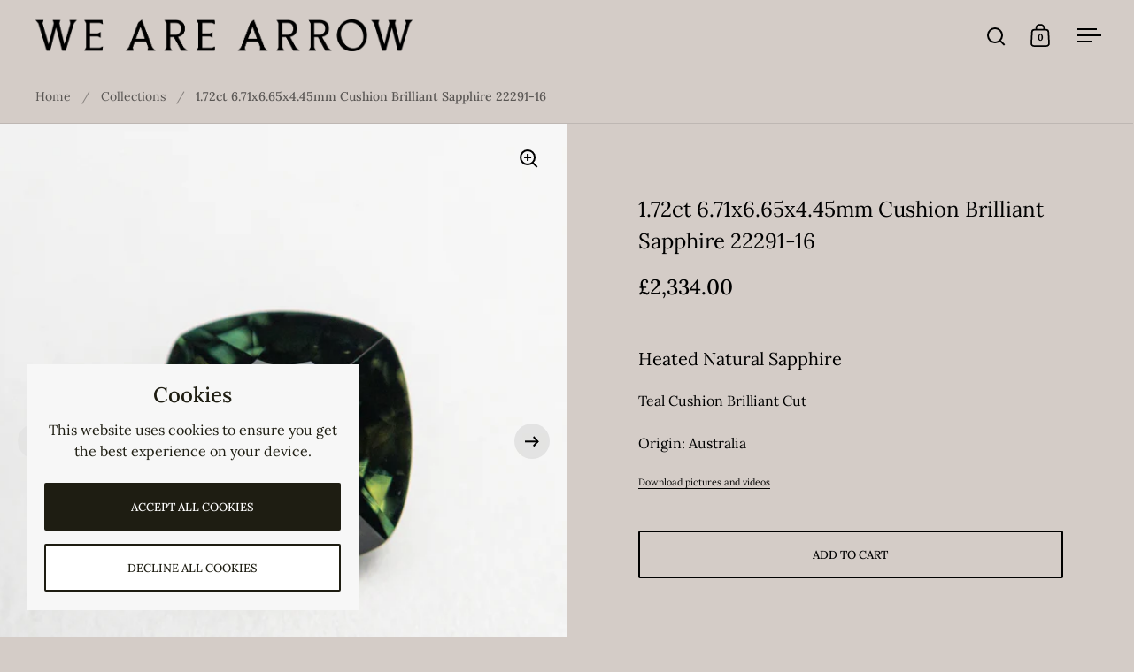

--- FILE ---
content_type: text/html; charset=utf-8
request_url: https://wearearrow.com/products/1-72ct-6-71x6-65x4-45mm-cushion-brilliant-sapphire-22291-16
body_size: 21939
content:
<!doctype html><html class="no-js" lang="en" dir="ltr">
<head>
<link rel="preload" href="https://code.jquery.com/jquery-2.2.4.min.js" as="script">
<script src="https://code.jquery.com/jquery-2.2.4.min.js" integrity="sha256-BbhdlvQf/xTY9gja0Dq3HiwQF8LaCRTXxZKRutelT44=" crossorigin="anonymous"></script>
  <meta charset="utf-8">
  <meta name="viewport" content="width=device-width, initial-scale=1.0, height=device-height, minimum-scale=1.0">
  <meta http-equiv="X-UA-Compatible" content="IE=edge"><title>1.72ct 6.71x6.65x4.45mm Cushion Brilliant Sapphire 22291-16 &ndash; We Are Arrow Ltd
</title><meta name="description" content="Heated Natural Sapphire Teal Cushion Brilliant Cut Origin: Australia Download pictures and videos">

<meta property="og:site_name" content="We Are Arrow Ltd">
<meta property="og:url" content="https://wearearrow.com/products/1-72ct-6-71x6-65x4-45mm-cushion-brilliant-sapphire-22291-16">
<meta property="og:title" content="1.72ct 6.71x6.65x4.45mm Cushion Brilliant Sapphire 22291-16">
<meta property="og:type" content="product">
<meta property="og:description" content="Heated Natural Sapphire Teal Cushion Brilliant Cut Origin: Australia Download pictures and videos"><meta property="og:image" content="http://wearearrow.com/cdn/shop/files/22291-161.72ct6.71x6.65x4.45mmCushionBrilliantSapphire1.jpg?v=1762301847">
  <meta property="og:image:secure_url" content="https://wearearrow.com/cdn/shop/files/22291-161.72ct6.71x6.65x4.45mmCushionBrilliantSapphire1.jpg?v=1762301847">
  <meta property="og:image:width" content="3015">
  <meta property="og:image:height" content="3015"><meta property="og:price:amount" content="2,334.00">
  <meta property="og:price:currency" content="GBP"><meta name="twitter:card" content="summary_large_image">
<meta name="twitter:title" content="1.72ct 6.71x6.65x4.45mm Cushion Brilliant Sapphire 22291-16">
<meta name="twitter:description" content="Heated Natural Sapphire Teal Cushion Brilliant Cut Origin: Australia Download pictures and videos"><script type="application/ld+json">
  [
    {
      "@context": "https://schema.org",
      "@type": "WebSite",
      "name": "We Are Arrow Ltd",
      "url": "https:\/\/wearearrow.com"
    },
    {
      "@context": "https://schema.org",
      "@type": "Organization",
      "name": "We Are Arrow Ltd",
      "url": "https:\/\/wearearrow.com"
    }
  ]
</script>

<script type="application/ld+json">
{
  "@context": "http://schema.org",
  "@type": "BreadcrumbList",
  "itemListElement": [
    {
      "@type": "ListItem",
      "position": 1,
      "name": "Home",
      "item": "https://wearearrow.com"
    },{
        "@type": "ListItem",
        "position": 2,
        "name": "1.72ct 6.71x6.65x4.45mm Cushion Brilliant Sapphire 22291-16",
        "item": "https://wearearrow.com/products/1-72ct-6-71x6-65x4-45mm-cushion-brilliant-sapphire-22291-16"
      }]
}
</script><script type="application/ld+json">{"@context":"http:\/\/schema.org\/","@id":"\/products\/1-72ct-6-71x6-65x4-45mm-cushion-brilliant-sapphire-22291-16#product","@type":"Product","brand":{"@type":"Brand","name":"Misfit Gems"},"category":"Australian Teal Cushion Brilliant Cut Sapphire","description":"Heated Natural Sapphire\nTeal Cushion Brilliant Cut\nOrigin: Australia\nDownload pictures and videos","image":"https:\/\/wearearrow.com\/cdn\/shop\/files\/22291-161.72ct6.71x6.65x4.45mmCushionBrilliantSapphire1.jpg?v=1762301847\u0026width=1920","mpn":"PPS","name":"1.72ct 6.71x6.65x4.45mm Cushion Brilliant Sapphire 22291-16","offers":{"@id":"\/products\/1-72ct-6-71x6-65x4-45mm-cushion-brilliant-sapphire-22291-16?variant=42933503754421#offer","@type":"Offer","availability":"http:\/\/schema.org\/InStock","price":"2334.00","priceCurrency":"GBP","url":"https:\/\/wearearrow.com\/products\/1-72ct-6-71x6-65x4-45mm-cushion-brilliant-sapphire-22291-16?variant=42933503754421"},"sku":"22291-16","url":"https:\/\/wearearrow.com\/products\/1-72ct-6-71x6-65x4-45mm-cushion-brilliant-sapphire-22291-16"}</script><link rel="canonical" href="https://wearearrow.com/products/1-72ct-6-71x6-65x4-45mm-cushion-brilliant-sapphire-22291-16">

  <link rel="preconnect" href="https://cdn.shopify.com"><link rel="preconnect" href="https://fonts.shopifycdn.com" crossorigin><link href="//wearearrow.com/cdn/shop/t/15/assets/theme.css?v=14432299889316720251750277266" as="style" rel="preload"><link href="//wearearrow.com/cdn/shop/t/15/assets/section-header.css?v=171233665762437097931750794317" as="style" rel="preload"><link href="//wearearrow.com/cdn/shop/t/15/assets/component-slider.css?v=8095672625576475451750277266" as="style" rel="preload"><link href="//wearearrow.com/cdn/shop/t/15/assets/component-product-item.css?v=154712366832164997571750277266" as="style" rel="preload"><link href="//wearearrow.com/cdn/shop/t/15/assets/section-main-product.css?v=166929180159072023751750277266" as="style" rel="preload">
  <link rel="preload" as="image" href="//wearearrow.com/cdn/shop/files/22291-161.72ct6.71x6.65x4.45mmCushionBrilliantSapphire1.jpg?v=1762301847&width=480" imagesrcset="//wearearrow.com/cdn/shop/files/22291-161.72ct6.71x6.65x4.45mmCushionBrilliantSapphire1.jpg?v=1762301847&width=240 240w,//wearearrow.com/cdn/shop/files/22291-161.72ct6.71x6.65x4.45mmCushionBrilliantSapphire1.jpg?v=1762301847&width=360 360w,//wearearrow.com/cdn/shop/files/22291-161.72ct6.71x6.65x4.45mmCushionBrilliantSapphire1.jpg?v=1762301847&width=420 420w,//wearearrow.com/cdn/shop/files/22291-161.72ct6.71x6.65x4.45mmCushionBrilliantSapphire1.jpg?v=1762301847&width=480 480w,//wearearrow.com/cdn/shop/files/22291-161.72ct6.71x6.65x4.45mmCushionBrilliantSapphire1.jpg?v=1762301847&width=640 640w,//wearearrow.com/cdn/shop/files/22291-161.72ct6.71x6.65x4.45mmCushionBrilliantSapphire1.jpg?v=1762301847&width=840 840w,//wearearrow.com/cdn/shop/files/22291-161.72ct6.71x6.65x4.45mmCushionBrilliantSapphire1.jpg?v=1762301847&width=1080 1080w,//wearearrow.com/cdn/shop/files/22291-161.72ct6.71x6.65x4.45mmCushionBrilliantSapphire1.jpg?v=1762301847&width=1280 1280w,//wearearrow.com/cdn/shop/files/22291-161.72ct6.71x6.65x4.45mmCushionBrilliantSapphire1.jpg?v=1762301847&width=1540 1540w,//wearearrow.com/cdn/shop/files/22291-161.72ct6.71x6.65x4.45mmCushionBrilliantSapphire1.jpg?v=1762301847&width=1860 1860w,//wearearrow.com/cdn/shop/files/22291-161.72ct6.71x6.65x4.45mmCushionBrilliantSapphire1.jpg?v=1762301847&width=2100 2100w,//wearearrow.com/cdn/shop/files/22291-161.72ct6.71x6.65x4.45mmCushionBrilliantSapphire1.jpg?v=1762301847&width=2460 2460w,//wearearrow.com/cdn/shop/files/22291-161.72ct6.71x6.65x4.45mmCushionBrilliantSapphire1.jpg?v=1762301847&width=2820 2820w" imagesizes="(max-width: 1024px) and (orientation: portrait) 100vw, (max-width: 768px) 100vw, 50vw">
  

<link rel="preload" href="//wearearrow.com/cdn/fonts/lora/lora_n4.9a60cb39eff3bfbc472bac5b3c5c4d7c878f0a8d.woff2" as="font" type="font/woff2" crossorigin><link rel="preload" href="//wearearrow.com/cdn/fonts/lora/lora_n4.9a60cb39eff3bfbc472bac5b3c5c4d7c878f0a8d.woff2" as="font" type="font/woff2" crossorigin>

<style>



@font-face {
  font-family: Lora;
  font-weight: 400;
  font-style: normal;
  font-display: swap;
  src: url("//wearearrow.com/cdn/fonts/lora/lora_n4.9a60cb39eff3bfbc472bac5b3c5c4d7c878f0a8d.woff2") format("woff2"),
       url("//wearearrow.com/cdn/fonts/lora/lora_n4.4d935d2630ceaf34d2e494106075f8d9f1257d25.woff") format("woff");
}
@font-face {
  font-family: Lora;
  font-weight: 400;
  font-style: normal;
  font-display: swap;
  src: url("//wearearrow.com/cdn/fonts/lora/lora_n4.9a60cb39eff3bfbc472bac5b3c5c4d7c878f0a8d.woff2") format("woff2"),
       url("//wearearrow.com/cdn/fonts/lora/lora_n4.4d935d2630ceaf34d2e494106075f8d9f1257d25.woff") format("woff");
}
@font-face {
  font-family: Lora;
  font-weight: 500;
  font-style: normal;
  font-display: swap;
  src: url("//wearearrow.com/cdn/fonts/lora/lora_n5.04efeb8e68ba4da62f0fd6abc2572b934a6148ba.woff2") format("woff2"),
       url("//wearearrow.com/cdn/fonts/lora/lora_n5.e033d2f9dd010c91e161af150080aa55acb1b9f4.woff") format("woff");
}
@font-face {
  font-family: Lora;
  font-weight: 400;
  font-style: italic;
  font-display: swap;
  src: url("//wearearrow.com/cdn/fonts/lora/lora_i4.a5059b22bd0a7547da84d66d2f523d17d17325d3.woff2") format("woff2"),
       url("//wearearrow.com/cdn/fonts/lora/lora_i4.cb2d2ab46128fa7f84060d5f92cf3f49dc8181bd.woff") format("woff");
}
</style>
<style>

  :root {

    /* Main color scheme */

    --main-text: #000000;
    --main-text-hover: rgba(0, 0, 0, 0.82);
    --main-text-foreground: #fff;
    
    --main-background: #d4ccc7;
    --main-background-secondary: rgba(0, 0, 0, 0.18);
    --main-background-third: rgba(0, 0, 0, 0.03);
    --main-borders: rgba(0, 0, 0, 0.08);
    --grid-borders: rgba(0, 0, 0, 0.1);

    /* Header & sidebars color scheme */
    
    --header-text: #000000;
    --header-text-foreground: #fff;
    
    --header-background: #d4ccc7;
    --header-background-secondary: rgba(0, 0, 0, 0.18);
    --header-borders: rgba(0, 0, 0, 0.08);
    --header-grid-borders: rgba(0, 0, 0, 0.0);--cart-image-border: 1px solid #f1f1f1;/* Footer color scheme */

    --footer-text: ;
    --footer-text-foreground: #fff;
    
    --footer-background: ;
    --footer-background-secondary: ;
    --footer-borders: ;

    --grid-image-padding: 0%;
    --grid-image-background: rgba(0,0,0,0);

    /* Buttons radius */

    --buttons-radius: 2px;

    /* Font variables */

    --font-stack-headings: Lora, serif;
    --font-weight-headings: 400;
    --font-style-headings: normal;

    --font-stack-body: Lora, serif;
    --font-weight-body: 400;--font-weight-body-bold: 500;--font-style-body: normal;

    --base-headings-size: 40;
    --base-headings-line: 1.5;
    --base-body-size: 16;
    --base-body-line: 1.5;

  }

  select, .regular-select-cover, .facets__disclosure:after {
    background-image: url("data:image/svg+xml,%0A%3Csvg width='14' height='9' viewBox='0 0 14 9' fill='none' xmlns='http://www.w3.org/2000/svg'%3E%3Cpath d='M8.42815 7.47604L7.01394 8.89025L0.528658 2.40497L1.94287 0.990753L8.42815 7.47604Z' fill='rgb(0, 0, 0)'/%3E%3Cpath d='M6.98591 8.89025L5.5717 7.47604L12.057 0.990755L13.4712 2.40497L6.98591 8.89025Z' fill='rgb(0, 0, 0)'/%3E%3C/svg%3E%0A");
  }</style><link href="//wearearrow.com/cdn/shop/t/15/assets/theme.css?v=14432299889316720251750277266" rel="stylesheet" type="text/css" media="all" />

  <script>window.performance && window.performance.mark && window.performance.mark('shopify.content_for_header.start');</script><meta id="shopify-digital-wallet" name="shopify-digital-wallet" content="/1265795119/digital_wallets/dialog">
<meta name="shopify-checkout-api-token" content="00716e486f91d51ba1bd44f90bd7fac0">
<link rel="alternate" type="application/json+oembed" href="https://wearearrow.com/products/1-72ct-6-71x6-65x4-45mm-cushion-brilliant-sapphire-22291-16.oembed">
<script async="async" src="/checkouts/internal/preloads.js?locale=en-GB"></script>
<link rel="preconnect" href="https://shop.app" crossorigin="anonymous">
<script async="async" src="https://shop.app/checkouts/internal/preloads.js?locale=en-GB&shop_id=1265795119" crossorigin="anonymous"></script>
<script id="apple-pay-shop-capabilities" type="application/json">{"shopId":1265795119,"countryCode":"GB","currencyCode":"GBP","merchantCapabilities":["supports3DS"],"merchantId":"gid:\/\/shopify\/Shop\/1265795119","merchantName":"We Are Arrow Ltd","requiredBillingContactFields":["postalAddress","email"],"requiredShippingContactFields":["postalAddress","email"],"shippingType":"shipping","supportedNetworks":["visa","maestro","masterCard","amex","discover","elo"],"total":{"type":"pending","label":"We Are Arrow Ltd","amount":"1.00"},"shopifyPaymentsEnabled":true,"supportsSubscriptions":true}</script>
<script id="shopify-features" type="application/json">{"accessToken":"00716e486f91d51ba1bd44f90bd7fac0","betas":["rich-media-storefront-analytics"],"domain":"wearearrow.com","predictiveSearch":true,"shopId":1265795119,"locale":"en"}</script>
<script>var Shopify = Shopify || {};
Shopify.shop = "we-are-arrow.myshopify.com";
Shopify.locale = "en";
Shopify.currency = {"active":"GBP","rate":"1.0"};
Shopify.country = "GB";
Shopify.theme = {"name":"NEW SITE","id":180294975865,"schema_name":"Split","schema_version":"4.4.0","theme_store_id":842,"role":"main"};
Shopify.theme.handle = "null";
Shopify.theme.style = {"id":null,"handle":null};
Shopify.cdnHost = "wearearrow.com/cdn";
Shopify.routes = Shopify.routes || {};
Shopify.routes.root = "/";</script>
<script type="module">!function(o){(o.Shopify=o.Shopify||{}).modules=!0}(window);</script>
<script>!function(o){function n(){var o=[];function n(){o.push(Array.prototype.slice.apply(arguments))}return n.q=o,n}var t=o.Shopify=o.Shopify||{};t.loadFeatures=n(),t.autoloadFeatures=n()}(window);</script>
<script>
  window.ShopifyPay = window.ShopifyPay || {};
  window.ShopifyPay.apiHost = "shop.app\/pay";
  window.ShopifyPay.redirectState = null;
</script>
<script id="shop-js-analytics" type="application/json">{"pageType":"product"}</script>
<script defer="defer" async type="module" src="//wearearrow.com/cdn/shopifycloud/shop-js/modules/v2/client.init-shop-cart-sync_BT-GjEfc.en.esm.js"></script>
<script defer="defer" async type="module" src="//wearearrow.com/cdn/shopifycloud/shop-js/modules/v2/chunk.common_D58fp_Oc.esm.js"></script>
<script defer="defer" async type="module" src="//wearearrow.com/cdn/shopifycloud/shop-js/modules/v2/chunk.modal_xMitdFEc.esm.js"></script>
<script type="module">
  await import("//wearearrow.com/cdn/shopifycloud/shop-js/modules/v2/client.init-shop-cart-sync_BT-GjEfc.en.esm.js");
await import("//wearearrow.com/cdn/shopifycloud/shop-js/modules/v2/chunk.common_D58fp_Oc.esm.js");
await import("//wearearrow.com/cdn/shopifycloud/shop-js/modules/v2/chunk.modal_xMitdFEc.esm.js");

  window.Shopify.SignInWithShop?.initShopCartSync?.({"fedCMEnabled":true,"windoidEnabled":true});

</script>
<script>
  window.Shopify = window.Shopify || {};
  if (!window.Shopify.featureAssets) window.Shopify.featureAssets = {};
  window.Shopify.featureAssets['shop-js'] = {"shop-cart-sync":["modules/v2/client.shop-cart-sync_DZOKe7Ll.en.esm.js","modules/v2/chunk.common_D58fp_Oc.esm.js","modules/v2/chunk.modal_xMitdFEc.esm.js"],"init-fed-cm":["modules/v2/client.init-fed-cm_B6oLuCjv.en.esm.js","modules/v2/chunk.common_D58fp_Oc.esm.js","modules/v2/chunk.modal_xMitdFEc.esm.js"],"shop-cash-offers":["modules/v2/client.shop-cash-offers_D2sdYoxE.en.esm.js","modules/v2/chunk.common_D58fp_Oc.esm.js","modules/v2/chunk.modal_xMitdFEc.esm.js"],"shop-login-button":["modules/v2/client.shop-login-button_QeVjl5Y3.en.esm.js","modules/v2/chunk.common_D58fp_Oc.esm.js","modules/v2/chunk.modal_xMitdFEc.esm.js"],"pay-button":["modules/v2/client.pay-button_DXTOsIq6.en.esm.js","modules/v2/chunk.common_D58fp_Oc.esm.js","modules/v2/chunk.modal_xMitdFEc.esm.js"],"shop-button":["modules/v2/client.shop-button_DQZHx9pm.en.esm.js","modules/v2/chunk.common_D58fp_Oc.esm.js","modules/v2/chunk.modal_xMitdFEc.esm.js"],"avatar":["modules/v2/client.avatar_BTnouDA3.en.esm.js"],"init-windoid":["modules/v2/client.init-windoid_CR1B-cfM.en.esm.js","modules/v2/chunk.common_D58fp_Oc.esm.js","modules/v2/chunk.modal_xMitdFEc.esm.js"],"init-shop-for-new-customer-accounts":["modules/v2/client.init-shop-for-new-customer-accounts_C_vY_xzh.en.esm.js","modules/v2/client.shop-login-button_QeVjl5Y3.en.esm.js","modules/v2/chunk.common_D58fp_Oc.esm.js","modules/v2/chunk.modal_xMitdFEc.esm.js"],"init-shop-email-lookup-coordinator":["modules/v2/client.init-shop-email-lookup-coordinator_BI7n9ZSv.en.esm.js","modules/v2/chunk.common_D58fp_Oc.esm.js","modules/v2/chunk.modal_xMitdFEc.esm.js"],"init-shop-cart-sync":["modules/v2/client.init-shop-cart-sync_BT-GjEfc.en.esm.js","modules/v2/chunk.common_D58fp_Oc.esm.js","modules/v2/chunk.modal_xMitdFEc.esm.js"],"shop-toast-manager":["modules/v2/client.shop-toast-manager_DiYdP3xc.en.esm.js","modules/v2/chunk.common_D58fp_Oc.esm.js","modules/v2/chunk.modal_xMitdFEc.esm.js"],"init-customer-accounts":["modules/v2/client.init-customer-accounts_D9ZNqS-Q.en.esm.js","modules/v2/client.shop-login-button_QeVjl5Y3.en.esm.js","modules/v2/chunk.common_D58fp_Oc.esm.js","modules/v2/chunk.modal_xMitdFEc.esm.js"],"init-customer-accounts-sign-up":["modules/v2/client.init-customer-accounts-sign-up_iGw4briv.en.esm.js","modules/v2/client.shop-login-button_QeVjl5Y3.en.esm.js","modules/v2/chunk.common_D58fp_Oc.esm.js","modules/v2/chunk.modal_xMitdFEc.esm.js"],"shop-follow-button":["modules/v2/client.shop-follow-button_CqMgW2wH.en.esm.js","modules/v2/chunk.common_D58fp_Oc.esm.js","modules/v2/chunk.modal_xMitdFEc.esm.js"],"checkout-modal":["modules/v2/client.checkout-modal_xHeaAweL.en.esm.js","modules/v2/chunk.common_D58fp_Oc.esm.js","modules/v2/chunk.modal_xMitdFEc.esm.js"],"shop-login":["modules/v2/client.shop-login_D91U-Q7h.en.esm.js","modules/v2/chunk.common_D58fp_Oc.esm.js","modules/v2/chunk.modal_xMitdFEc.esm.js"],"lead-capture":["modules/v2/client.lead-capture_BJmE1dJe.en.esm.js","modules/v2/chunk.common_D58fp_Oc.esm.js","modules/v2/chunk.modal_xMitdFEc.esm.js"],"payment-terms":["modules/v2/client.payment-terms_Ci9AEqFq.en.esm.js","modules/v2/chunk.common_D58fp_Oc.esm.js","modules/v2/chunk.modal_xMitdFEc.esm.js"]};
</script>
<script>(function() {
  var isLoaded = false;
  function asyncLoad() {
    if (isLoaded) return;
    isLoaded = true;
    var urls = ["\/\/d1liekpayvooaz.cloudfront.net\/apps\/customizery\/customizery.js?shop=we-are-arrow.myshopify.com","https:\/\/cdn.sesami.co\/shopify.js?shop=we-are-arrow.myshopify.com","https:\/\/cdn.nfcube.com\/instafeed-443fac8e66fe41801126458234507ed9.js?shop=we-are-arrow.myshopify.com","https:\/\/cloudsearch-1f874.kxcdn.com\/shopify.js?filtersEnabled=1\u0026appEmbedOnly=1\u0026shop=we-are-arrow.myshopify.com"];
    for (var i = 0; i < urls.length; i++) {
      var s = document.createElement('script');
      s.type = 'text/javascript';
      s.async = true;
      s.src = urls[i];
      var x = document.getElementsByTagName('script')[0];
      x.parentNode.insertBefore(s, x);
    }
  };
  if(window.attachEvent) {
    window.attachEvent('onload', asyncLoad);
  } else {
    window.addEventListener('load', asyncLoad, false);
  }
})();</script>
<script id="__st">var __st={"a":1265795119,"offset":0,"reqid":"e68e6a75-5592-434d-a63d-8cb3bbda7cae-1769402736","pageurl":"wearearrow.com\/products\/1-72ct-6-71x6-65x4-45mm-cushion-brilliant-sapphire-22291-16","u":"b1b3ff9deecd","p":"product","rtyp":"product","rid":7467990220981};</script>
<script>window.ShopifyPaypalV4VisibilityTracking = true;</script>
<script id="captcha-bootstrap">!function(){'use strict';const t='contact',e='account',n='new_comment',o=[[t,t],['blogs',n],['comments',n],[t,'customer']],c=[[e,'customer_login'],[e,'guest_login'],[e,'recover_customer_password'],[e,'create_customer']],r=t=>t.map((([t,e])=>`form[action*='/${t}']:not([data-nocaptcha='true']) input[name='form_type'][value='${e}']`)).join(','),a=t=>()=>t?[...document.querySelectorAll(t)].map((t=>t.form)):[];function s(){const t=[...o],e=r(t);return a(e)}const i='password',u='form_key',d=['recaptcha-v3-token','g-recaptcha-response','h-captcha-response',i],f=()=>{try{return window.sessionStorage}catch{return}},m='__shopify_v',_=t=>t.elements[u];function p(t,e,n=!1){try{const o=window.sessionStorage,c=JSON.parse(o.getItem(e)),{data:r}=function(t){const{data:e,action:n}=t;return t[m]||n?{data:e,action:n}:{data:t,action:n}}(c);for(const[e,n]of Object.entries(r))t.elements[e]&&(t.elements[e].value=n);n&&o.removeItem(e)}catch(o){console.error('form repopulation failed',{error:o})}}const l='form_type',E='cptcha';function T(t){t.dataset[E]=!0}const w=window,h=w.document,L='Shopify',v='ce_forms',y='captcha';let A=!1;((t,e)=>{const n=(g='f06e6c50-85a8-45c8-87d0-21a2b65856fe',I='https://cdn.shopify.com/shopifycloud/storefront-forms-hcaptcha/ce_storefront_forms_captcha_hcaptcha.v1.5.2.iife.js',D={infoText:'Protected by hCaptcha',privacyText:'Privacy',termsText:'Terms'},(t,e,n)=>{const o=w[L][v],c=o.bindForm;if(c)return c(t,g,e,D).then(n);var r;o.q.push([[t,g,e,D],n]),r=I,A||(h.body.append(Object.assign(h.createElement('script'),{id:'captcha-provider',async:!0,src:r})),A=!0)});var g,I,D;w[L]=w[L]||{},w[L][v]=w[L][v]||{},w[L][v].q=[],w[L][y]=w[L][y]||{},w[L][y].protect=function(t,e){n(t,void 0,e),T(t)},Object.freeze(w[L][y]),function(t,e,n,w,h,L){const[v,y,A,g]=function(t,e,n){const i=e?o:[],u=t?c:[],d=[...i,...u],f=r(d),m=r(i),_=r(d.filter((([t,e])=>n.includes(e))));return[a(f),a(m),a(_),s()]}(w,h,L),I=t=>{const e=t.target;return e instanceof HTMLFormElement?e:e&&e.form},D=t=>v().includes(t);t.addEventListener('submit',(t=>{const e=I(t);if(!e)return;const n=D(e)&&!e.dataset.hcaptchaBound&&!e.dataset.recaptchaBound,o=_(e),c=g().includes(e)&&(!o||!o.value);(n||c)&&t.preventDefault(),c&&!n&&(function(t){try{if(!f())return;!function(t){const e=f();if(!e)return;const n=_(t);if(!n)return;const o=n.value;o&&e.removeItem(o)}(t);const e=Array.from(Array(32),(()=>Math.random().toString(36)[2])).join('');!function(t,e){_(t)||t.append(Object.assign(document.createElement('input'),{type:'hidden',name:u})),t.elements[u].value=e}(t,e),function(t,e){const n=f();if(!n)return;const o=[...t.querySelectorAll(`input[type='${i}']`)].map((({name:t})=>t)),c=[...d,...o],r={};for(const[a,s]of new FormData(t).entries())c.includes(a)||(r[a]=s);n.setItem(e,JSON.stringify({[m]:1,action:t.action,data:r}))}(t,e)}catch(e){console.error('failed to persist form',e)}}(e),e.submit())}));const S=(t,e)=>{t&&!t.dataset[E]&&(n(t,e.some((e=>e===t))),T(t))};for(const o of['focusin','change'])t.addEventListener(o,(t=>{const e=I(t);D(e)&&S(e,y())}));const B=e.get('form_key'),M=e.get(l),P=B&&M;t.addEventListener('DOMContentLoaded',(()=>{const t=y();if(P)for(const e of t)e.elements[l].value===M&&p(e,B);[...new Set([...A(),...v().filter((t=>'true'===t.dataset.shopifyCaptcha))])].forEach((e=>S(e,t)))}))}(h,new URLSearchParams(w.location.search),n,t,e,['guest_login'])})(!0,!0)}();</script>
<script integrity="sha256-4kQ18oKyAcykRKYeNunJcIwy7WH5gtpwJnB7kiuLZ1E=" data-source-attribution="shopify.loadfeatures" defer="defer" src="//wearearrow.com/cdn/shopifycloud/storefront/assets/storefront/load_feature-a0a9edcb.js" crossorigin="anonymous"></script>
<script crossorigin="anonymous" defer="defer" src="//wearearrow.com/cdn/shopifycloud/storefront/assets/shopify_pay/storefront-65b4c6d7.js?v=20250812"></script>
<script data-source-attribution="shopify.dynamic_checkout.dynamic.init">var Shopify=Shopify||{};Shopify.PaymentButton=Shopify.PaymentButton||{isStorefrontPortableWallets:!0,init:function(){window.Shopify.PaymentButton.init=function(){};var t=document.createElement("script");t.src="https://wearearrow.com/cdn/shopifycloud/portable-wallets/latest/portable-wallets.en.js",t.type="module",document.head.appendChild(t)}};
</script>
<script data-source-attribution="shopify.dynamic_checkout.buyer_consent">
  function portableWalletsHideBuyerConsent(e){var t=document.getElementById("shopify-buyer-consent"),n=document.getElementById("shopify-subscription-policy-button");t&&n&&(t.classList.add("hidden"),t.setAttribute("aria-hidden","true"),n.removeEventListener("click",e))}function portableWalletsShowBuyerConsent(e){var t=document.getElementById("shopify-buyer-consent"),n=document.getElementById("shopify-subscription-policy-button");t&&n&&(t.classList.remove("hidden"),t.removeAttribute("aria-hidden"),n.addEventListener("click",e))}window.Shopify?.PaymentButton&&(window.Shopify.PaymentButton.hideBuyerConsent=portableWalletsHideBuyerConsent,window.Shopify.PaymentButton.showBuyerConsent=portableWalletsShowBuyerConsent);
</script>
<script data-source-attribution="shopify.dynamic_checkout.cart.bootstrap">document.addEventListener("DOMContentLoaded",(function(){function t(){return document.querySelector("shopify-accelerated-checkout-cart, shopify-accelerated-checkout")}if(t())Shopify.PaymentButton.init();else{new MutationObserver((function(e,n){t()&&(Shopify.PaymentButton.init(),n.disconnect())})).observe(document.body,{childList:!0,subtree:!0})}}));
</script>
<link id="shopify-accelerated-checkout-styles" rel="stylesheet" media="screen" href="https://wearearrow.com/cdn/shopifycloud/portable-wallets/latest/accelerated-checkout-backwards-compat.css" crossorigin="anonymous">
<style id="shopify-accelerated-checkout-cart">
        #shopify-buyer-consent {
  margin-top: 1em;
  display: inline-block;
  width: 100%;
}

#shopify-buyer-consent.hidden {
  display: none;
}

#shopify-subscription-policy-button {
  background: none;
  border: none;
  padding: 0;
  text-decoration: underline;
  font-size: inherit;
  cursor: pointer;
}

#shopify-subscription-policy-button::before {
  box-shadow: none;
}

      </style>

<script>window.performance && window.performance.mark && window.performance.mark('shopify.content_for_header.end');</script>

  <script>
    const rbi = [];
    const ribSetSize = (img) => {
      if ( img.offsetWidth / parseInt(img.dataset.ratio) < img.offsetHeight ) {
        img.setAttribute('sizes', `${Math.ceil(img.offsetHeight * parseInt(img.dataset.ratio))}px`);
      } else {
        img.setAttribute('sizes', `${Math.ceil(img.offsetWidth)}px`);
      }
    }
    function debounce(fn, wait) {
      let t;
      return (...args) => {
        clearTimeout(t);
        t = setTimeout(() => fn.apply(this, args), wait);
      };
    }
    window.KEYCODES = {
      TAB: 9,
      ESC: 27,
      DOWN: 40,
      RIGHT: 39,
      UP: 38,
      LEFT: 37,
      RETURN: 13
    };
    window.addEventListener('resize', debounce(()=>{
      for ( let img of rbi ) {
        ribSetSize(img);
      }
    }, 250));
  </script>

  <script>
    const ProductHeaderHelper = productSelector => {
      const originalHeader = document.querySelector(`${productSelector} .product-header`);
      let duplicateHeader = document.createElement('div');
      duplicateHeader.classList = 'product-header product-header--mobile';
      duplicateHeader.innerHTML = document.querySelector(`${productSelector} product-header`).innerHTML;
      duplicateHeader.querySelector('.price-reviews').id = "";
      document.querySelector(`${productSelector}`).prepend(duplicateHeader);
      const headerObserver = new MutationObserver(mutations=>{
        for ( const mutation of mutations ) {
          duplicateHeader.innerHTML = originalHeader.innerHTML;
        }
      });
      headerObserver.observe(originalHeader,{ attributes: false, childList: true, subtree: true })
    }
  </script><noscript>
    <link rel="stylesheet" href="//wearearrow.com/cdn/shop/t/15/assets/theme-noscript.css?v=143651147855901250301750277266">
  </noscript>

  <script src="//wearearrow.com/cdn/shop/t/15/assets/component-video-background.js?v=144337521800850417181750277266" defer></script>

<!-- BEGIN app block: shopify://apps/xcloud-search-product-filter/blocks/cloudsearch_opt/8ddbd0bf-e311-492e-ab28-69d0ad268fac --><!-- END app block --><script src="https://cdn.shopify.com/extensions/019b03f2-74ec-7b24-a3a5-6d0193115a31/cloudsearch-63/assets/shopify.js" type="text/javascript" defer="defer"></script>
<link href="https://monorail-edge.shopifysvc.com" rel="dns-prefetch">
<script>(function(){if ("sendBeacon" in navigator && "performance" in window) {try {var session_token_from_headers = performance.getEntriesByType('navigation')[0].serverTiming.find(x => x.name == '_s').description;} catch {var session_token_from_headers = undefined;}var session_cookie_matches = document.cookie.match(/_shopify_s=([^;]*)/);var session_token_from_cookie = session_cookie_matches && session_cookie_matches.length === 2 ? session_cookie_matches[1] : "";var session_token = session_token_from_headers || session_token_from_cookie || "";function handle_abandonment_event(e) {var entries = performance.getEntries().filter(function(entry) {return /monorail-edge.shopifysvc.com/.test(entry.name);});if (!window.abandonment_tracked && entries.length === 0) {window.abandonment_tracked = true;var currentMs = Date.now();var navigation_start = performance.timing.navigationStart;var payload = {shop_id: 1265795119,url: window.location.href,navigation_start,duration: currentMs - navigation_start,session_token,page_type: "product"};window.navigator.sendBeacon("https://monorail-edge.shopifysvc.com/v1/produce", JSON.stringify({schema_id: "online_store_buyer_site_abandonment/1.1",payload: payload,metadata: {event_created_at_ms: currentMs,event_sent_at_ms: currentMs}}));}}window.addEventListener('pagehide', handle_abandonment_event);}}());</script>
<script id="web-pixels-manager-setup">(function e(e,d,r,n,o){if(void 0===o&&(o={}),!Boolean(null===(a=null===(i=window.Shopify)||void 0===i?void 0:i.analytics)||void 0===a?void 0:a.replayQueue)){var i,a;window.Shopify=window.Shopify||{};var t=window.Shopify;t.analytics=t.analytics||{};var s=t.analytics;s.replayQueue=[],s.publish=function(e,d,r){return s.replayQueue.push([e,d,r]),!0};try{self.performance.mark("wpm:start")}catch(e){}var l=function(){var e={modern:/Edge?\/(1{2}[4-9]|1[2-9]\d|[2-9]\d{2}|\d{4,})\.\d+(\.\d+|)|Firefox\/(1{2}[4-9]|1[2-9]\d|[2-9]\d{2}|\d{4,})\.\d+(\.\d+|)|Chrom(ium|e)\/(9{2}|\d{3,})\.\d+(\.\d+|)|(Maci|X1{2}).+ Version\/(15\.\d+|(1[6-9]|[2-9]\d|\d{3,})\.\d+)([,.]\d+|)( \(\w+\)|)( Mobile\/\w+|) Safari\/|Chrome.+OPR\/(9{2}|\d{3,})\.\d+\.\d+|(CPU[ +]OS|iPhone[ +]OS|CPU[ +]iPhone|CPU IPhone OS|CPU iPad OS)[ +]+(15[._]\d+|(1[6-9]|[2-9]\d|\d{3,})[._]\d+)([._]\d+|)|Android:?[ /-](13[3-9]|1[4-9]\d|[2-9]\d{2}|\d{4,})(\.\d+|)(\.\d+|)|Android.+Firefox\/(13[5-9]|1[4-9]\d|[2-9]\d{2}|\d{4,})\.\d+(\.\d+|)|Android.+Chrom(ium|e)\/(13[3-9]|1[4-9]\d|[2-9]\d{2}|\d{4,})\.\d+(\.\d+|)|SamsungBrowser\/([2-9]\d|\d{3,})\.\d+/,legacy:/Edge?\/(1[6-9]|[2-9]\d|\d{3,})\.\d+(\.\d+|)|Firefox\/(5[4-9]|[6-9]\d|\d{3,})\.\d+(\.\d+|)|Chrom(ium|e)\/(5[1-9]|[6-9]\d|\d{3,})\.\d+(\.\d+|)([\d.]+$|.*Safari\/(?![\d.]+ Edge\/[\d.]+$))|(Maci|X1{2}).+ Version\/(10\.\d+|(1[1-9]|[2-9]\d|\d{3,})\.\d+)([,.]\d+|)( \(\w+\)|)( Mobile\/\w+|) Safari\/|Chrome.+OPR\/(3[89]|[4-9]\d|\d{3,})\.\d+\.\d+|(CPU[ +]OS|iPhone[ +]OS|CPU[ +]iPhone|CPU IPhone OS|CPU iPad OS)[ +]+(10[._]\d+|(1[1-9]|[2-9]\d|\d{3,})[._]\d+)([._]\d+|)|Android:?[ /-](13[3-9]|1[4-9]\d|[2-9]\d{2}|\d{4,})(\.\d+|)(\.\d+|)|Mobile Safari.+OPR\/([89]\d|\d{3,})\.\d+\.\d+|Android.+Firefox\/(13[5-9]|1[4-9]\d|[2-9]\d{2}|\d{4,})\.\d+(\.\d+|)|Android.+Chrom(ium|e)\/(13[3-9]|1[4-9]\d|[2-9]\d{2}|\d{4,})\.\d+(\.\d+|)|Android.+(UC? ?Browser|UCWEB|U3)[ /]?(15\.([5-9]|\d{2,})|(1[6-9]|[2-9]\d|\d{3,})\.\d+)\.\d+|SamsungBrowser\/(5\.\d+|([6-9]|\d{2,})\.\d+)|Android.+MQ{2}Browser\/(14(\.(9|\d{2,})|)|(1[5-9]|[2-9]\d|\d{3,})(\.\d+|))(\.\d+|)|K[Aa][Ii]OS\/(3\.\d+|([4-9]|\d{2,})\.\d+)(\.\d+|)/},d=e.modern,r=e.legacy,n=navigator.userAgent;return n.match(d)?"modern":n.match(r)?"legacy":"unknown"}(),u="modern"===l?"modern":"legacy",c=(null!=n?n:{modern:"",legacy:""})[u],f=function(e){return[e.baseUrl,"/wpm","/b",e.hashVersion,"modern"===e.buildTarget?"m":"l",".js"].join("")}({baseUrl:d,hashVersion:r,buildTarget:u}),m=function(e){var d=e.version,r=e.bundleTarget,n=e.surface,o=e.pageUrl,i=e.monorailEndpoint;return{emit:function(e){var a=e.status,t=e.errorMsg,s=(new Date).getTime(),l=JSON.stringify({metadata:{event_sent_at_ms:s},events:[{schema_id:"web_pixels_manager_load/3.1",payload:{version:d,bundle_target:r,page_url:o,status:a,surface:n,error_msg:t},metadata:{event_created_at_ms:s}}]});if(!i)return console&&console.warn&&console.warn("[Web Pixels Manager] No Monorail endpoint provided, skipping logging."),!1;try{return self.navigator.sendBeacon.bind(self.navigator)(i,l)}catch(e){}var u=new XMLHttpRequest;try{return u.open("POST",i,!0),u.setRequestHeader("Content-Type","text/plain"),u.send(l),!0}catch(e){return console&&console.warn&&console.warn("[Web Pixels Manager] Got an unhandled error while logging to Monorail."),!1}}}}({version:r,bundleTarget:l,surface:e.surface,pageUrl:self.location.href,monorailEndpoint:e.monorailEndpoint});try{o.browserTarget=l,function(e){var d=e.src,r=e.async,n=void 0===r||r,o=e.onload,i=e.onerror,a=e.sri,t=e.scriptDataAttributes,s=void 0===t?{}:t,l=document.createElement("script"),u=document.querySelector("head"),c=document.querySelector("body");if(l.async=n,l.src=d,a&&(l.integrity=a,l.crossOrigin="anonymous"),s)for(var f in s)if(Object.prototype.hasOwnProperty.call(s,f))try{l.dataset[f]=s[f]}catch(e){}if(o&&l.addEventListener("load",o),i&&l.addEventListener("error",i),u)u.appendChild(l);else{if(!c)throw new Error("Did not find a head or body element to append the script");c.appendChild(l)}}({src:f,async:!0,onload:function(){if(!function(){var e,d;return Boolean(null===(d=null===(e=window.Shopify)||void 0===e?void 0:e.analytics)||void 0===d?void 0:d.initialized)}()){var d=window.webPixelsManager.init(e)||void 0;if(d){var r=window.Shopify.analytics;r.replayQueue.forEach((function(e){var r=e[0],n=e[1],o=e[2];d.publishCustomEvent(r,n,o)})),r.replayQueue=[],r.publish=d.publishCustomEvent,r.visitor=d.visitor,r.initialized=!0}}},onerror:function(){return m.emit({status:"failed",errorMsg:"".concat(f," has failed to load")})},sri:function(e){var d=/^sha384-[A-Za-z0-9+/=]+$/;return"string"==typeof e&&d.test(e)}(c)?c:"",scriptDataAttributes:o}),m.emit({status:"loading"})}catch(e){m.emit({status:"failed",errorMsg:(null==e?void 0:e.message)||"Unknown error"})}}})({shopId: 1265795119,storefrontBaseUrl: "https://wearearrow.com",extensionsBaseUrl: "https://extensions.shopifycdn.com/cdn/shopifycloud/web-pixels-manager",monorailEndpoint: "https://monorail-edge.shopifysvc.com/unstable/produce_batch",surface: "storefront-renderer",enabledBetaFlags: ["2dca8a86"],webPixelsConfigList: [{"id":"914620793","configuration":"{\"config\":\"{\\\"pixel_id\\\":\\\"G-7PP0V2KMEZ\\\",\\\"gtag_events\\\":[{\\\"type\\\":\\\"begin_checkout\\\",\\\"action_label\\\":\\\"G-7PP0V2KMEZ\\\"},{\\\"type\\\":\\\"search\\\",\\\"action_label\\\":\\\"G-7PP0V2KMEZ\\\"},{\\\"type\\\":\\\"view_item\\\",\\\"action_label\\\":\\\"G-7PP0V2KMEZ\\\"},{\\\"type\\\":\\\"purchase\\\",\\\"action_label\\\":\\\"G-7PP0V2KMEZ\\\"},{\\\"type\\\":\\\"page_view\\\",\\\"action_label\\\":\\\"G-7PP0V2KMEZ\\\"},{\\\"type\\\":\\\"add_payment_info\\\",\\\"action_label\\\":\\\"G-7PP0V2KMEZ\\\"},{\\\"type\\\":\\\"add_to_cart\\\",\\\"action_label\\\":\\\"G-7PP0V2KMEZ\\\"}],\\\"enable_monitoring_mode\\\":false}\"}","eventPayloadVersion":"v1","runtimeContext":"OPEN","scriptVersion":"b2a88bafab3e21179ed38636efcd8a93","type":"APP","apiClientId":1780363,"privacyPurposes":[],"dataSharingAdjustments":{"protectedCustomerApprovalScopes":["read_customer_address","read_customer_email","read_customer_name","read_customer_personal_data","read_customer_phone"]}},{"id":"196968825","eventPayloadVersion":"v1","runtimeContext":"LAX","scriptVersion":"1","type":"CUSTOM","privacyPurposes":["ANALYTICS"],"name":"Google Analytics tag (migrated)"},{"id":"shopify-app-pixel","configuration":"{}","eventPayloadVersion":"v1","runtimeContext":"STRICT","scriptVersion":"0450","apiClientId":"shopify-pixel","type":"APP","privacyPurposes":["ANALYTICS","MARKETING"]},{"id":"shopify-custom-pixel","eventPayloadVersion":"v1","runtimeContext":"LAX","scriptVersion":"0450","apiClientId":"shopify-pixel","type":"CUSTOM","privacyPurposes":["ANALYTICS","MARKETING"]}],isMerchantRequest: false,initData: {"shop":{"name":"We Are Arrow Ltd","paymentSettings":{"currencyCode":"GBP"},"myshopifyDomain":"we-are-arrow.myshopify.com","countryCode":"GB","storefrontUrl":"https:\/\/wearearrow.com"},"customer":null,"cart":null,"checkout":null,"productVariants":[{"price":{"amount":2334.0,"currencyCode":"GBP"},"product":{"title":"1.72ct 6.71x6.65x4.45mm Cushion Brilliant Sapphire 22291-16","vendor":"Misfit Gems","id":"7467990220981","untranslatedTitle":"1.72ct 6.71x6.65x4.45mm Cushion Brilliant Sapphire 22291-16","url":"\/products\/1-72ct-6-71x6-65x4-45mm-cushion-brilliant-sapphire-22291-16","type":"Australian Teal Cushion Brilliant Cut Sapphire"},"id":"42933503754421","image":{"src":"\/\/wearearrow.com\/cdn\/shop\/files\/22291-161.72ct6.71x6.65x4.45mmCushionBrilliantSapphire1.jpg?v=1762301847"},"sku":"22291-16","title":"Default Title","untranslatedTitle":"Default Title"}],"purchasingCompany":null},},"https://wearearrow.com/cdn","fcfee988w5aeb613cpc8e4bc33m6693e112",{"modern":"","legacy":""},{"shopId":"1265795119","storefrontBaseUrl":"https:\/\/wearearrow.com","extensionBaseUrl":"https:\/\/extensions.shopifycdn.com\/cdn\/shopifycloud\/web-pixels-manager","surface":"storefront-renderer","enabledBetaFlags":"[\"2dca8a86\"]","isMerchantRequest":"false","hashVersion":"fcfee988w5aeb613cpc8e4bc33m6693e112","publish":"custom","events":"[[\"page_viewed\",{}],[\"product_viewed\",{\"productVariant\":{\"price\":{\"amount\":2334.0,\"currencyCode\":\"GBP\"},\"product\":{\"title\":\"1.72ct 6.71x6.65x4.45mm Cushion Brilliant Sapphire 22291-16\",\"vendor\":\"Misfit Gems\",\"id\":\"7467990220981\",\"untranslatedTitle\":\"1.72ct 6.71x6.65x4.45mm Cushion Brilliant Sapphire 22291-16\",\"url\":\"\/products\/1-72ct-6-71x6-65x4-45mm-cushion-brilliant-sapphire-22291-16\",\"type\":\"Australian Teal Cushion Brilliant Cut Sapphire\"},\"id\":\"42933503754421\",\"image\":{\"src\":\"\/\/wearearrow.com\/cdn\/shop\/files\/22291-161.72ct6.71x6.65x4.45mmCushionBrilliantSapphire1.jpg?v=1762301847\"},\"sku\":\"22291-16\",\"title\":\"Default Title\",\"untranslatedTitle\":\"Default Title\"}}]]"});</script><script>
  window.ShopifyAnalytics = window.ShopifyAnalytics || {};
  window.ShopifyAnalytics.meta = window.ShopifyAnalytics.meta || {};
  window.ShopifyAnalytics.meta.currency = 'GBP';
  var meta = {"product":{"id":7467990220981,"gid":"gid:\/\/shopify\/Product\/7467990220981","vendor":"Misfit Gems","type":"Australian Teal Cushion Brilliant Cut Sapphire","handle":"1-72ct-6-71x6-65x4-45mm-cushion-brilliant-sapphire-22291-16","variants":[{"id":42933503754421,"price":233400,"name":"1.72ct 6.71x6.65x4.45mm Cushion Brilliant Sapphire 22291-16","public_title":null,"sku":"22291-16"}],"remote":false},"page":{"pageType":"product","resourceType":"product","resourceId":7467990220981,"requestId":"e68e6a75-5592-434d-a63d-8cb3bbda7cae-1769402736"}};
  for (var attr in meta) {
    window.ShopifyAnalytics.meta[attr] = meta[attr];
  }
</script>
<script class="analytics">
  (function () {
    var customDocumentWrite = function(content) {
      var jquery = null;

      if (window.jQuery) {
        jquery = window.jQuery;
      } else if (window.Checkout && window.Checkout.$) {
        jquery = window.Checkout.$;
      }

      if (jquery) {
        jquery('body').append(content);
      }
    };

    var hasLoggedConversion = function(token) {
      if (token) {
        return document.cookie.indexOf('loggedConversion=' + token) !== -1;
      }
      return false;
    }

    var setCookieIfConversion = function(token) {
      if (token) {
        var twoMonthsFromNow = new Date(Date.now());
        twoMonthsFromNow.setMonth(twoMonthsFromNow.getMonth() + 2);

        document.cookie = 'loggedConversion=' + token + '; expires=' + twoMonthsFromNow;
      }
    }

    var trekkie = window.ShopifyAnalytics.lib = window.trekkie = window.trekkie || [];
    if (trekkie.integrations) {
      return;
    }
    trekkie.methods = [
      'identify',
      'page',
      'ready',
      'track',
      'trackForm',
      'trackLink'
    ];
    trekkie.factory = function(method) {
      return function() {
        var args = Array.prototype.slice.call(arguments);
        args.unshift(method);
        trekkie.push(args);
        return trekkie;
      };
    };
    for (var i = 0; i < trekkie.methods.length; i++) {
      var key = trekkie.methods[i];
      trekkie[key] = trekkie.factory(key);
    }
    trekkie.load = function(config) {
      trekkie.config = config || {};
      trekkie.config.initialDocumentCookie = document.cookie;
      var first = document.getElementsByTagName('script')[0];
      var script = document.createElement('script');
      script.type = 'text/javascript';
      script.onerror = function(e) {
        var scriptFallback = document.createElement('script');
        scriptFallback.type = 'text/javascript';
        scriptFallback.onerror = function(error) {
                var Monorail = {
      produce: function produce(monorailDomain, schemaId, payload) {
        var currentMs = new Date().getTime();
        var event = {
          schema_id: schemaId,
          payload: payload,
          metadata: {
            event_created_at_ms: currentMs,
            event_sent_at_ms: currentMs
          }
        };
        return Monorail.sendRequest("https://" + monorailDomain + "/v1/produce", JSON.stringify(event));
      },
      sendRequest: function sendRequest(endpointUrl, payload) {
        // Try the sendBeacon API
        if (window && window.navigator && typeof window.navigator.sendBeacon === 'function' && typeof window.Blob === 'function' && !Monorail.isIos12()) {
          var blobData = new window.Blob([payload], {
            type: 'text/plain'
          });

          if (window.navigator.sendBeacon(endpointUrl, blobData)) {
            return true;
          } // sendBeacon was not successful

        } // XHR beacon

        var xhr = new XMLHttpRequest();

        try {
          xhr.open('POST', endpointUrl);
          xhr.setRequestHeader('Content-Type', 'text/plain');
          xhr.send(payload);
        } catch (e) {
          console.log(e);
        }

        return false;
      },
      isIos12: function isIos12() {
        return window.navigator.userAgent.lastIndexOf('iPhone; CPU iPhone OS 12_') !== -1 || window.navigator.userAgent.lastIndexOf('iPad; CPU OS 12_') !== -1;
      }
    };
    Monorail.produce('monorail-edge.shopifysvc.com',
      'trekkie_storefront_load_errors/1.1',
      {shop_id: 1265795119,
      theme_id: 180294975865,
      app_name: "storefront",
      context_url: window.location.href,
      source_url: "//wearearrow.com/cdn/s/trekkie.storefront.8d95595f799fbf7e1d32231b9a28fd43b70c67d3.min.js"});

        };
        scriptFallback.async = true;
        scriptFallback.src = '//wearearrow.com/cdn/s/trekkie.storefront.8d95595f799fbf7e1d32231b9a28fd43b70c67d3.min.js';
        first.parentNode.insertBefore(scriptFallback, first);
      };
      script.async = true;
      script.src = '//wearearrow.com/cdn/s/trekkie.storefront.8d95595f799fbf7e1d32231b9a28fd43b70c67d3.min.js';
      first.parentNode.insertBefore(script, first);
    };
    trekkie.load(
      {"Trekkie":{"appName":"storefront","development":false,"defaultAttributes":{"shopId":1265795119,"isMerchantRequest":null,"themeId":180294975865,"themeCityHash":"11862629173000897660","contentLanguage":"en","currency":"GBP","eventMetadataId":"5f92a604-9a3d-44f9-93f8-08d02ec543d1"},"isServerSideCookieWritingEnabled":true,"monorailRegion":"shop_domain","enabledBetaFlags":["65f19447"]},"Session Attribution":{},"S2S":{"facebookCapiEnabled":false,"source":"trekkie-storefront-renderer","apiClientId":580111}}
    );

    var loaded = false;
    trekkie.ready(function() {
      if (loaded) return;
      loaded = true;

      window.ShopifyAnalytics.lib = window.trekkie;

      var originalDocumentWrite = document.write;
      document.write = customDocumentWrite;
      try { window.ShopifyAnalytics.merchantGoogleAnalytics.call(this); } catch(error) {};
      document.write = originalDocumentWrite;

      window.ShopifyAnalytics.lib.page(null,{"pageType":"product","resourceType":"product","resourceId":7467990220981,"requestId":"e68e6a75-5592-434d-a63d-8cb3bbda7cae-1769402736","shopifyEmitted":true});

      var match = window.location.pathname.match(/checkouts\/(.+)\/(thank_you|post_purchase)/)
      var token = match? match[1]: undefined;
      if (!hasLoggedConversion(token)) {
        setCookieIfConversion(token);
        window.ShopifyAnalytics.lib.track("Viewed Product",{"currency":"GBP","variantId":42933503754421,"productId":7467990220981,"productGid":"gid:\/\/shopify\/Product\/7467990220981","name":"1.72ct 6.71x6.65x4.45mm Cushion Brilliant Sapphire 22291-16","price":"2334.00","sku":"22291-16","brand":"Misfit Gems","variant":null,"category":"Australian Teal Cushion Brilliant Cut Sapphire","nonInteraction":true,"remote":false},undefined,undefined,{"shopifyEmitted":true});
      window.ShopifyAnalytics.lib.track("monorail:\/\/trekkie_storefront_viewed_product\/1.1",{"currency":"GBP","variantId":42933503754421,"productId":7467990220981,"productGid":"gid:\/\/shopify\/Product\/7467990220981","name":"1.72ct 6.71x6.65x4.45mm Cushion Brilliant Sapphire 22291-16","price":"2334.00","sku":"22291-16","brand":"Misfit Gems","variant":null,"category":"Australian Teal Cushion Brilliant Cut Sapphire","nonInteraction":true,"remote":false,"referer":"https:\/\/wearearrow.com\/products\/1-72ct-6-71x6-65x4-45mm-cushion-brilliant-sapphire-22291-16"});
      }
    });


        var eventsListenerScript = document.createElement('script');
        eventsListenerScript.async = true;
        eventsListenerScript.src = "//wearearrow.com/cdn/shopifycloud/storefront/assets/shop_events_listener-3da45d37.js";
        document.getElementsByTagName('head')[0].appendChild(eventsListenerScript);

})();</script>
  <script>
  if (!window.ga || (window.ga && typeof window.ga !== 'function')) {
    window.ga = function ga() {
      (window.ga.q = window.ga.q || []).push(arguments);
      if (window.Shopify && window.Shopify.analytics && typeof window.Shopify.analytics.publish === 'function') {
        window.Shopify.analytics.publish("ga_stub_called", {}, {sendTo: "google_osp_migration"});
      }
      console.error("Shopify's Google Analytics stub called with:", Array.from(arguments), "\nSee https://help.shopify.com/manual/promoting-marketing/pixels/pixel-migration#google for more information.");
    };
    if (window.Shopify && window.Shopify.analytics && typeof window.Shopify.analytics.publish === 'function') {
      window.Shopify.analytics.publish("ga_stub_initialized", {}, {sendTo: "google_osp_migration"});
    }
  }
</script>
<script
  defer
  src="https://wearearrow.com/cdn/shopifycloud/perf-kit/shopify-perf-kit-3.0.4.min.js"
  data-application="storefront-renderer"
  data-shop-id="1265795119"
  data-render-region="gcp-us-east1"
  data-page-type="product"
  data-theme-instance-id="180294975865"
  data-theme-name="Split"
  data-theme-version="4.4.0"
  data-monorail-region="shop_domain"
  data-resource-timing-sampling-rate="10"
  data-shs="true"
  data-shs-beacon="true"
  data-shs-export-with-fetch="true"
  data-shs-logs-sample-rate="1"
  data-shs-beacon-endpoint="https://wearearrow.com/api/collect"
></script>
</head>

<body id="1-72ct-6-71x6-65x4-45mm-cushion-brilliant-sapphire-22291-16" class="no-touchevents
   
  template-product template-product
   quick-buy-disabled 
  
  
">
  
  <a href="#main" class="visually-hidden skip-to-content">Skip to content</a>
  <div id="screen-reader-info" aria-live="polite" class="visually-hidden"></div>

  <script>
    window.fixVhByVars = function(){
      let headerHeight = 0;
      document.querySelectorAll('.shopify-section-group-header-group').forEach(elm=>{
        headerHeight += elm.offsetHeight;
      });
      document.documentElement.style.setProperty('--window-height', `${1 + document.documentElement.clientHeight - headerHeight}px`);
    }
    window.addEventListener('resize', debounce(fixVhByVars, 200));
  </script><!-- BEGIN sections: header-group -->
<div id="shopify-section-sections--25043656999289__header" class="shopify-section shopify-section-group-header-group mount-header"><link href="//wearearrow.com/cdn/shop/t/15/assets/section-header.css?v=171233665762437097931750794317" rel="stylesheet" type="text/css" media="all" />

<main-header id="site-header" class="site-header desktop-view--classic  site-header--no-border " data-logo_height="36"
data-sticky="sticky--scroll">

  <!-- logo -->
  
  <span class="logo"><a class="logo-img" href="/" style="height:var(--header-logo);display:flex;align-items:center">
        <img src="//wearearrow.com/cdn/shop/files/WAA_Logo_Long_Black.png?v=1613564922" alt="We Are Arrow Ltd" style="max-height:36px" width="1906" height="161" />
      </a></span>




<style>
  /* Default (static) values */:root {
      --header-logo: 40px;
    }
    @media screen and (max-width: 480px){
      :root {
        --header-logo: 18px;
      }
    }</style><!-- menu -->

  <div id="site-nav--desktop" class="site-nav style--classic"><div class="site-nav-container portable--hide">
        <nav class="primary-menu"><ul class="link-list">

	

	

	

		<li  class="has-submenu" aria-controls="SiteNavLabel-shop-classic" aria-expanded="false"  id="menu-item-shop-secondary">

			<a class="menu-link " href="#">

				<span><span class="underline-animation">Shop</span></span>

				
					<span class="icon"><svg width="11" height="7" viewBox="0 0 11 7" fill="none" xmlns="http://www.w3.org/2000/svg"><path fill-rule="evenodd" clip-rule="evenodd" d="M5.06067 4L1.06066 0L0 1.06066L4 5.06067L5.06066 6.12132L6.12132 5.06066L10.1213 1.06067L9.06066 8.79169e-06L5.06067 4Z" fill="black"/></svg></span>
				

			</a>

			

				<ul class="submenu normal-menu" id="SiteNavLabel-shop-classic">

					<div class="submenu-holder">

						

							<li >

								<a class="menu-link " href="/collections/special-offerings">
									<span class="underline-animation"><span>Special Offerings ( ready to ship )</span></span>
									
								</a>

								

							</li>

						

							<li >

								<a class="menu-link " href="/collections/jeweled-variants">
									<span class="underline-animation"><span>Semi Bespoke ( made to order )</span></span>
									
								</a>

								

							</li>

						

							<li >

								<a class="menu-link " href="/collections/wedding-bands">
									<span class="underline-animation"><span>Bands Collection</span></span>
									
								</a>

								

							</li>

						

							<li  
								class="has-babymenu" 
								aria-controls="SiteNavLabel-collection-pieces-classic" 
								aria-expanded="false" 
							>

								<a class="menu-link " href="#">
									<span class="underline-animation"><span>Collection Pieces</span></span>
									
										<span class="icon"><svg width="11" height="7" viewBox="0 0 11 7" fill="none" xmlns="http://www.w3.org/2000/svg"><path fill-rule="evenodd" clip-rule="evenodd" d="M5.06067 4L1.06066 0L0 1.06066L4 5.06067L5.06066 6.12132L6.12132 5.06066L10.1213 1.06067L9.06066 8.79169e-06L5.06067 4Z" fill="black"/></svg></span>
									
								</a>

								

									<div class="babymenu">
										<ul id="SiteNavLabel-collection-pieces-classic">
											
												<li><a class="menu-link " href="/collections/necklace"><span class="underline-animation">Neck</span></a></li>
											
												<li><a class="menu-link " href="/collections/bracelet"><span class="underline-animation">Wrist</span></a></li>
											
												<li><a class="menu-link " href="/collections/ear"><span class="underline-animation">Ear</span></a></li>
											
												<li><a class="menu-link " href="/collections/last-chance-sale"><span class="underline-animation">Last Chance sale</span></a></li>
											
										</ul>
									</div>

								

							</li>

						

							<li  
								class="has-babymenu" 
								aria-controls="SiteNavLabel-gifts-classic" 
								aria-expanded="false" 
							>

								<a class="menu-link " href="#">
									<span class="underline-animation"><span>Gifts</span></span>
									
										<span class="icon"><svg width="11" height="7" viewBox="0 0 11 7" fill="none" xmlns="http://www.w3.org/2000/svg"><path fill-rule="evenodd" clip-rule="evenodd" d="M5.06067 4L1.06066 0L0 1.06066L4 5.06067L5.06066 6.12132L6.12132 5.06066L10.1213 1.06067L9.06066 8.79169e-06L5.06067 4Z" fill="black"/></svg></span>
									
								</a>

								

									<div class="babymenu">
										<ul id="SiteNavLabel-gifts-classic">
											
												<li><a class="menu-link " href="/products/gift-card"><span class="underline-animation">Gift Card</span></a></li>
											
												<li><a class="menu-link " href="/collections/gift-guide"><span class="underline-animation">Gift Guide</span></a></li>
											
										</ul>
									</div>

								

							</li>

						

							<li >

								<a class="menu-link " href="https://www.kanalondon.com/ana-kerin-at-wearearrow">
									<span class="underline-animation"><span>Ana Kerin at We Are Arrow</span></span>
									
								</a>

								

							</li>

						

					</div>

				</ul>

			

		</li>

	

		<li  class="has-submenu" aria-controls="SiteNavLabel-visit-classic" aria-expanded="false"  id="menu-item-visit-secondary">

			<a class="menu-link " href="#">

				<span><span class="underline-animation">Visit</span></span>

				
					<span class="icon"><svg width="11" height="7" viewBox="0 0 11 7" fill="none" xmlns="http://www.w3.org/2000/svg"><path fill-rule="evenodd" clip-rule="evenodd" d="M5.06067 4L1.06066 0L0 1.06066L4 5.06067L5.06066 6.12132L6.12132 5.06066L10.1213 1.06067L9.06066 8.79169e-06L5.06067 4Z" fill="black"/></svg></span>
				

			</a>

			

				<ul class="submenu normal-menu" id="SiteNavLabel-visit-classic">

					<div class="submenu-holder">

						

							<li >

								<a class="menu-link " href="/pages/visit-us">
									<span class="underline-animation"><span>Columbia Road</span></span>
									
								</a>

								

							</li>

						

							<li >

								<a class="menu-link " href="https://wearearrow.as.me/">
									<span class="underline-animation"><span>Book an Appointment</span></span>
									
								</a>

								

							</li>

						

							<li >

								<a class="menu-link " href="https://columbiaroad.info/travelling-to-columbia-road-flower-market-on-sundays/">
									<span class="underline-animation"><span>The Flower Market</span></span>
									
								</a>

								

							</li>

						

							<li >

								<a class="menu-link " href="/pages/contact">
									<span class="underline-animation"><span>Contact Us</span></span>
									
								</a>

								

							</li>

						

					</div>

				</ul>

			

		</li>

	

		<li  class="has-submenu" aria-controls="SiteNavLabel-bespoke-classic" aria-expanded="false"  id="menu-item-bespoke-secondary">

			<a class="menu-link " href="#">

				<span><span class="underline-animation">Bespoke</span></span>

				
					<span class="icon"><svg width="11" height="7" viewBox="0 0 11 7" fill="none" xmlns="http://www.w3.org/2000/svg"><path fill-rule="evenodd" clip-rule="evenodd" d="M5.06067 4L1.06066 0L0 1.06066L4 5.06067L5.06066 6.12132L6.12132 5.06066L10.1213 1.06067L9.06066 8.79169e-06L5.06067 4Z" fill="black"/></svg></span>
				

			</a>

			

				<ul class="submenu normal-menu" id="SiteNavLabel-bespoke-classic">

					<div class="submenu-holder">

						

							<li >

								<a class="menu-link " href="/pages/bespoke">
									<span class="underline-animation"><span>Enquire</span></span>
									
								</a>

								

							</li>

						

							<li >

								<a class="menu-link " href="/pages/the-bespoke-process">
									<span class="underline-animation"><span>Our Bespoke Process</span></span>
									
								</a>

								

							</li>

						

							<li >

								<a class="menu-link " href="/collections/archive">
									<span class="underline-animation"><span>Archive / Past Pieces</span></span>
									
								</a>

								

							</li>

						

							<li >

								<a class="menu-link " href="/collections/our-favourite-misfits">
									<span class="underline-animation"><span>Our Favourite Gemstones</span></span>
									
								</a>

								

							</li>

						

							<li >

								<a class="menu-link " href="/pages/terms-and-conditions">
									<span class="underline-animation"><span>T&amp;Cs</span></span>
									
								</a>

								

							</li>

						

					</div>

				</ul>

			

		</li>

	

		<li  class="has-submenu" aria-controls="SiteNavLabel-misfit-diamonds-classic" aria-expanded="false"  id="menu-item-misfit-diamonds-secondary">

			<a class="menu-link " href="#">

				<span><span class="underline-animation">Misfit Diamonds</span></span>

				
					<span class="icon"><svg width="11" height="7" viewBox="0 0 11 7" fill="none" xmlns="http://www.w3.org/2000/svg"><path fill-rule="evenodd" clip-rule="evenodd" d="M5.06067 4L1.06066 0L0 1.06066L4 5.06067L5.06066 6.12132L6.12132 5.06066L10.1213 1.06067L9.06066 8.79169e-06L5.06067 4Z" fill="black"/></svg></span>
				

			</a>

			

				<ul class="submenu normal-menu" id="SiteNavLabel-misfit-diamonds-classic">

					<div class="submenu-holder">

						

							<li >

								<a class="menu-link " href="/collections/our-collection">
									<span class="underline-animation"><span>Our Collection ( in shop )</span></span>
									
								</a>

								

							</li>

						

							<li >

								<a class="menu-link " href="/collections/our-favourite-misfits">
									<span class="underline-animation"><span>Our Favourite Misfits ( available to order )</span></span>
									
								</a>

								

							</li>

						

							<li >

								<a class="menu-link " href="/collections/mine-to-market">
									<span class="underline-animation"><span>Mine to Market ( available to order )</span></span>
									
								</a>

								

							</li>

						

							<li >

								<a class="menu-link " href="/collections/misfit-diamonds">
									<span class="underline-animation"><span>View All Diamonds</span></span>
									
								</a>

								

							</li>

						

							<li >

								<a class="menu-link " href="/collections/misfit-sapphires">
									<span class="underline-animation"><span>View All Sapphires</span></span>
									
								</a>

								

							</li>

						

					</div>

				</ul>

			

		</li>

	

		<li  class="has-submenu" aria-controls="SiteNavLabel-about-classic" aria-expanded="false"  id="menu-item-about-secondary">

			<a class="menu-link " href="#">

				<span><span class="underline-animation">About</span></span>

				
					<span class="icon"><svg width="11" height="7" viewBox="0 0 11 7" fill="none" xmlns="http://www.w3.org/2000/svg"><path fill-rule="evenodd" clip-rule="evenodd" d="M5.06067 4L1.06066 0L0 1.06066L4 5.06067L5.06066 6.12132L6.12132 5.06066L10.1213 1.06067L9.06066 8.79169e-06L5.06067 4Z" fill="black"/></svg></span>
				

			</a>

			

				<ul class="submenu normal-menu" id="SiteNavLabel-about-classic">

					<div class="submenu-holder">

						

							<li >

								<a class="menu-link " href="/pages/about">
									<span class="underline-animation"><span>About Us</span></span>
									
								</a>

								

							</li>

						

							<li >

								<a class="menu-link " href="/pages/ethical-jewellery">
									<span class="underline-animation"><span>Our Ethics</span></span>
									
								</a>

								

							</li>

						

							<li >

								<a class="menu-link " href="/pages/fairmined-gold-1">
									<span class="underline-animation"><span>Fairmined Gold</span></span>
									
								</a>

								

							</li>

						

					</div>

				</ul>

			

		</li>

	

	
		<li class="login">
			<a class="menu-link " href="https://wearearrow.com/customer_authentication/redirect?locale=en&region_country=GB">
				
					<span class="underline-animation">Login</span>
				
			</a>
		</li>
	
</ul></nav>
      </div><span 
      class="site-search-handle site-menu-handle" 
      title="Open search"
       
        id="site-search-handle" aria-expanded="false" aria-controls="site-search" 
        data-js-sidebar-handle
       
    >
      <span class="visually-hidden">Open search</span>
      <a href="/search" title="Open search<">
        <span class="search-menu" aria-hidden="true" style="display:block;margin-top:1px;"><svg aria-hidden="true" focusable="false" role="presentation" width="21" height="21" viewBox="0 0 21 21" fill="none" xmlns="http://www.w3.org/2000/svg"><circle cx="9" cy="9" r="8" stroke="" stroke-width="2"/><rect x="14.2188" y="15.9062" width="1.98612" height="6.65426" fill="" transform="rotate(-45 14.2188 15.9062)" /></svg></span>
      </a>
    </span>

    <span 
      class="site-cart-handle site-menu-handle no-overlay"
      title="Open cart"
      
    >
      <span class="visually-hidden">Open cart</span>
      <a href="/cart" title="Open cart">
        <span class="cart-menu" aria-hidden="true"><svg aria-hidden="true" focusable="false" role="presentation" width="22" height="26" viewBox="0 0 22 26" fill="none" xmlns="http://www.w3.org/2000/svg"><path d="M6.57058 6.64336H4.49919C3.0296 6.64336 1.81555 7.78963 1.7323 9.25573L1.00454 22.0739C0.914352 23.6625 2.17916 25 3.77143 25H18.2286C19.8208 25 21.0856 23.6625 20.9955 22.0739L20.2677 9.25573C20.1844 7.78962 18.9704 6.64336 17.5008 6.64336H15.4294M6.57058 6.64336H15.4294M6.57058 6.64336V4.69231C6.57058 2.6531 8.22494 1 10.2657 1H11.7343C13.775 1 15.4294 2.6531 15.4294 4.69231V6.64336" stroke="" stroke-width="1.75"/></svg><span class="count-holder"><span class="count" data-header-cart-count>0</span></span>
        </span>
      </a>
    </span>

    <button id="site-menu-handle" class="site-menu-handle site-burger-handle hide portable--show" aria-expanded="false" aria-controls="site-nav--mobile" title="Open menu" data-js-sidebar-handle>
      <span class="visually-hidden">Open menu</span>
      <span class="hamburger-menu" aria-hidden="true" style="height:16px;"><svg class="svg burger" width="27" height="16" viewBox="0 0 27 16" fill="none" xmlns="http://www.w3.org/2000/svg"><path d="M0 0H22V2H0V0Z" fill="#262627"/><path d="M0 7H27V9H0V7Z" fill="#262627"/><path d="M0 14H17V16H0V14Z" fill="#262627"/></svg></span>
    </button>

  </div>

</main-header>
<script>window.fixVhByVars();</script>

<sidebar-drawer id="site-nav--mobile" class="site-nav style--sidebar" tabindex="-1" role="dialog" aria-modal="true" style="display:none">
  
  <button class="site-close-handle" title="Close sidebar">
    <span class="visually-hidden">Close sidebar</span>
    <span class="hamburger-menu" aria-hidden="true"><svg aria-hidden="true" focusable="false" role="presentation" width="17" height="17" viewBox="0 0 17 17" fill="none" xmlns="http://www.w3.org/2000/svg"><path d="M1.41418 0L16.9705 15.5563L15.5563 16.9706L-2.89679e-05 1.41421L1.41418 0Z" fill="#111111"/><path d="M16.9706 1.41431L1.41423 16.9707L1.85966e-05 15.5564L15.5564 9.31025e-05L16.9706 1.41431Z" fill="#111111"/></svg></span>
  </button>

  <div id="site-navigation" class="site-nav-container">

    <div class="site-nav-container-last">

      <p class="title sidebar-title add-hr-below">Menu</p>

      <div class="top">

        <nav class="primary-menu"><ul class="link-list">

	

	

	

		<li  class="has-submenu" aria-controls="SiteNavLabel-shop-sidebar" aria-expanded="false"  id="menu-item-shop-secondary">

			<a class="menu-link " href="#">

				<span><span class="underline-animation">Shop</span></span>

				
					<span class="icon"><svg width="11" height="7" viewBox="0 0 11 7" fill="none" xmlns="http://www.w3.org/2000/svg"><path fill-rule="evenodd" clip-rule="evenodd" d="M5.06067 4L1.06066 0L0 1.06066L4 5.06067L5.06066 6.12132L6.12132 5.06066L10.1213 1.06067L9.06066 8.79169e-06L5.06067 4Z" fill="black"/></svg></span>
				

			</a>

			

				<ul class="submenu normal-menu" id="SiteNavLabel-shop-sidebar">

					<div class="submenu-holder">

						

							<li >

								<a class="menu-link " href="/collections/special-offerings">
									<span class="underline-animation"><span>Special Offerings ( ready to ship )</span></span>
									
								</a>

								

							</li>

						

							<li >

								<a class="menu-link " href="/collections/jeweled-variants">
									<span class="underline-animation"><span>Semi Bespoke ( made to order )</span></span>
									
								</a>

								

							</li>

						

							<li >

								<a class="menu-link " href="/collections/wedding-bands">
									<span class="underline-animation"><span>Bands Collection</span></span>
									
								</a>

								

							</li>

						

							<li  
								class="has-babymenu" 
								aria-controls="SiteNavLabel-collection-pieces-sidebar" 
								aria-expanded="false" 
							>

								<a class="menu-link " href="#">
									<span class="underline-animation"><span>Collection Pieces</span></span>
									
										<span class="icon"><svg width="11" height="7" viewBox="0 0 11 7" fill="none" xmlns="http://www.w3.org/2000/svg"><path fill-rule="evenodd" clip-rule="evenodd" d="M5.06067 4L1.06066 0L0 1.06066L4 5.06067L5.06066 6.12132L6.12132 5.06066L10.1213 1.06067L9.06066 8.79169e-06L5.06067 4Z" fill="black"/></svg></span>
									
								</a>

								

									<div class="babymenu">
										<ul id="SiteNavLabel-collection-pieces-sidebar">
											
												<li><a class="menu-link " href="/collections/necklace"><span class="underline-animation">Neck</span></a></li>
											
												<li><a class="menu-link " href="/collections/bracelet"><span class="underline-animation">Wrist</span></a></li>
											
												<li><a class="menu-link " href="/collections/ear"><span class="underline-animation">Ear</span></a></li>
											
												<li><a class="menu-link " href="/collections/last-chance-sale"><span class="underline-animation">Last Chance sale</span></a></li>
											
										</ul>
									</div>

								

							</li>

						

							<li  
								class="has-babymenu" 
								aria-controls="SiteNavLabel-gifts-sidebar" 
								aria-expanded="false" 
							>

								<a class="menu-link " href="#">
									<span class="underline-animation"><span>Gifts</span></span>
									
										<span class="icon"><svg width="11" height="7" viewBox="0 0 11 7" fill="none" xmlns="http://www.w3.org/2000/svg"><path fill-rule="evenodd" clip-rule="evenodd" d="M5.06067 4L1.06066 0L0 1.06066L4 5.06067L5.06066 6.12132L6.12132 5.06066L10.1213 1.06067L9.06066 8.79169e-06L5.06067 4Z" fill="black"/></svg></span>
									
								</a>

								

									<div class="babymenu">
										<ul id="SiteNavLabel-gifts-sidebar">
											
												<li><a class="menu-link " href="/products/gift-card"><span class="underline-animation">Gift Card</span></a></li>
											
												<li><a class="menu-link " href="/collections/gift-guide"><span class="underline-animation">Gift Guide</span></a></li>
											
										</ul>
									</div>

								

							</li>

						

							<li >

								<a class="menu-link " href="https://www.kanalondon.com/ana-kerin-at-wearearrow">
									<span class="underline-animation"><span>Ana Kerin at We Are Arrow</span></span>
									
								</a>

								

							</li>

						

					</div>

				</ul>

			

		</li>

	

		<li  class="has-submenu" aria-controls="SiteNavLabel-visit-sidebar" aria-expanded="false"  id="menu-item-visit-secondary">

			<a class="menu-link " href="#">

				<span><span class="underline-animation">Visit</span></span>

				
					<span class="icon"><svg width="11" height="7" viewBox="0 0 11 7" fill="none" xmlns="http://www.w3.org/2000/svg"><path fill-rule="evenodd" clip-rule="evenodd" d="M5.06067 4L1.06066 0L0 1.06066L4 5.06067L5.06066 6.12132L6.12132 5.06066L10.1213 1.06067L9.06066 8.79169e-06L5.06067 4Z" fill="black"/></svg></span>
				

			</a>

			

				<ul class="submenu normal-menu" id="SiteNavLabel-visit-sidebar">

					<div class="submenu-holder">

						

							<li >

								<a class="menu-link " href="/pages/visit-us">
									<span class="underline-animation"><span>Columbia Road</span></span>
									
								</a>

								

							</li>

						

							<li >

								<a class="menu-link " href="https://wearearrow.as.me/">
									<span class="underline-animation"><span>Book an Appointment</span></span>
									
								</a>

								

							</li>

						

							<li >

								<a class="menu-link " href="https://columbiaroad.info/travelling-to-columbia-road-flower-market-on-sundays/">
									<span class="underline-animation"><span>The Flower Market</span></span>
									
								</a>

								

							</li>

						

							<li >

								<a class="menu-link " href="/pages/contact">
									<span class="underline-animation"><span>Contact Us</span></span>
									
								</a>

								

							</li>

						

					</div>

				</ul>

			

		</li>

	

		<li  class="has-submenu" aria-controls="SiteNavLabel-bespoke-sidebar" aria-expanded="false"  id="menu-item-bespoke-secondary">

			<a class="menu-link " href="#">

				<span><span class="underline-animation">Bespoke</span></span>

				
					<span class="icon"><svg width="11" height="7" viewBox="0 0 11 7" fill="none" xmlns="http://www.w3.org/2000/svg"><path fill-rule="evenodd" clip-rule="evenodd" d="M5.06067 4L1.06066 0L0 1.06066L4 5.06067L5.06066 6.12132L6.12132 5.06066L10.1213 1.06067L9.06066 8.79169e-06L5.06067 4Z" fill="black"/></svg></span>
				

			</a>

			

				<ul class="submenu normal-menu" id="SiteNavLabel-bespoke-sidebar">

					<div class="submenu-holder">

						

							<li >

								<a class="menu-link " href="/pages/bespoke">
									<span class="underline-animation"><span>Enquire</span></span>
									
								</a>

								

							</li>

						

							<li >

								<a class="menu-link " href="/pages/the-bespoke-process">
									<span class="underline-animation"><span>Our Bespoke Process</span></span>
									
								</a>

								

							</li>

						

							<li >

								<a class="menu-link " href="/collections/archive">
									<span class="underline-animation"><span>Archive / Past Pieces</span></span>
									
								</a>

								

							</li>

						

							<li >

								<a class="menu-link " href="/collections/our-favourite-misfits">
									<span class="underline-animation"><span>Our Favourite Gemstones</span></span>
									
								</a>

								

							</li>

						

							<li >

								<a class="menu-link " href="/pages/terms-and-conditions">
									<span class="underline-animation"><span>T&amp;Cs</span></span>
									
								</a>

								

							</li>

						

					</div>

				</ul>

			

		</li>

	

		<li  class="has-submenu" aria-controls="SiteNavLabel-misfit-diamonds-sidebar" aria-expanded="false"  id="menu-item-misfit-diamonds-secondary">

			<a class="menu-link " href="#">

				<span><span class="underline-animation">Misfit Diamonds</span></span>

				
					<span class="icon"><svg width="11" height="7" viewBox="0 0 11 7" fill="none" xmlns="http://www.w3.org/2000/svg"><path fill-rule="evenodd" clip-rule="evenodd" d="M5.06067 4L1.06066 0L0 1.06066L4 5.06067L5.06066 6.12132L6.12132 5.06066L10.1213 1.06067L9.06066 8.79169e-06L5.06067 4Z" fill="black"/></svg></span>
				

			</a>

			

				<ul class="submenu normal-menu" id="SiteNavLabel-misfit-diamonds-sidebar">

					<div class="submenu-holder">

						

							<li >

								<a class="menu-link " href="/collections/our-collection">
									<span class="underline-animation"><span>Our Collection ( in shop )</span></span>
									
								</a>

								

							</li>

						

							<li >

								<a class="menu-link " href="/collections/our-favourite-misfits">
									<span class="underline-animation"><span>Our Favourite Misfits ( available to order )</span></span>
									
								</a>

								

							</li>

						

							<li >

								<a class="menu-link " href="/collections/mine-to-market">
									<span class="underline-animation"><span>Mine to Market ( available to order )</span></span>
									
								</a>

								

							</li>

						

							<li >

								<a class="menu-link " href="/collections/misfit-diamonds">
									<span class="underline-animation"><span>View All Diamonds</span></span>
									
								</a>

								

							</li>

						

							<li >

								<a class="menu-link " href="/collections/misfit-sapphires">
									<span class="underline-animation"><span>View All Sapphires</span></span>
									
								</a>

								

							</li>

						

					</div>

				</ul>

			

		</li>

	

		<li  class="has-submenu" aria-controls="SiteNavLabel-about-sidebar" aria-expanded="false"  id="menu-item-about-secondary">

			<a class="menu-link " href="#">

				<span><span class="underline-animation">About</span></span>

				
					<span class="icon"><svg width="11" height="7" viewBox="0 0 11 7" fill="none" xmlns="http://www.w3.org/2000/svg"><path fill-rule="evenodd" clip-rule="evenodd" d="M5.06067 4L1.06066 0L0 1.06066L4 5.06067L5.06066 6.12132L6.12132 5.06066L10.1213 1.06067L9.06066 8.79169e-06L5.06067 4Z" fill="black"/></svg></span>
				

			</a>

			

				<ul class="submenu normal-menu" id="SiteNavLabel-about-sidebar">

					<div class="submenu-holder">

						

							<li >

								<a class="menu-link " href="/pages/about">
									<span class="underline-animation"><span>About Us</span></span>
									
								</a>

								

							</li>

						

							<li >

								<a class="menu-link " href="/pages/ethical-jewellery">
									<span class="underline-animation"><span>Our Ethics</span></span>
									
								</a>

								

							</li>

						

							<li >

								<a class="menu-link " href="/pages/fairmined-gold-1">
									<span class="underline-animation"><span>Fairmined Gold</span></span>
									
								</a>

								

							</li>

						

					</div>

				</ul>

			

		</li>

	

	
		<li class="login">
			<a class="menu-link " href="https://wearearrow.com/customer_authentication/redirect?locale=en&region_country=GB">
				
					<span class="underline-animation">Login</span>
				
			</a>
		</li>
	
</ul></nav>

      </div>

      <div class="to-bottom-content"><div class="site-social" aria-label="Follow us on social media"><a href="https://www.instagram.com/wearearrow_jewellery/" target="_blank" aria-label="Instagram">
			<span class="icon regular" aria-hidden="true"><svg xmlns="http://www.w3.org/2000/svg" viewBox="0 0 26 26"><path d="M13 2.4l5.2.1c1.3.1 1.9.3 2.4.4.6.2 1 .5 1.5 1s.7.9 1 1.5c.2.5.4 1.1.4 2.4.1 1.4.1 1.8.1 5.2l-.1 5.2c-.1 1.3-.3 1.9-.4 2.4-.2.6-.5 1-1 1.5s-.9.7-1.5 1c-.5.2-1.1.4-2.4.4-1.4.1-1.8.1-5.2.1s-3.9 0-5.2-.1-1.9-.3-2.4-.4c-.6-.2-1-.5-1.5-1s-.7-.9-1-1.5c-.2-.5-.4-1.1-.4-2.4-.1-1.4-.1-1.8-.1-5.2l.1-5.2c.1-1.3.3-1.9.4-2.4.2-.6.5-1 1-1.5s.9-.7 1.5-1c.5-.2 1.1-.4 2.4-.4 1.3-.1 1.7-.1 5.2-.1m0-2.3L7.7.2C6.3.2 5.4.4 4.5.7c-.8.4-1.5.8-2.3 1.5C1.5 3 1.1 3.7.7 4.5.4 5.4.2 6.3.1 7.7V13l.1 5.3c.1 1.4.3 2.3.6 3.1.3.9.8 1.6 1.5 2.3s1.4 1.2 2.3 1.5c.8.3 1.8.5 3.1.6 1.4.1 1.8.1 5.3.1l5.3-.1c1.4-.1 2.3-.3 3.1-.6.9-.3 1.6-.8 2.3-1.5s1.2-1.4 1.5-2.3c.3-.8.5-1.8.6-3.1.1-1.4.1-1.8.1-5.3l-.1-5.3c-.1-1.4-.3-2.3-.6-3.1-.3-.9-.8-1.6-1.5-2.3S22.3 1.1 21.4.8c-.8-.3-1.8-.5-3.1-.6S16.5.1 13 .1zm0 6.3c-3.7 0-6.6 3-6.6 6.6s3 6.6 6.6 6.6 6.6-3 6.6-6.6-2.9-6.6-6.6-6.6zm0 10.9c-2.4 0-4.3-1.9-4.3-4.3s1.9-4.3 4.3-4.3 4.3 1.9 4.3 4.3-1.9 4.3-4.3 4.3z"/><circle cx="19.9" cy="6.1" r="1.6"/></svg></span></a></div><div class="site-copyright text-size--smallest">
          <span class="copyright-text">Copyright &copy; 2026 <a href="/">We Are Arrow Ltd</a></span>
          <span class="powered-by-shopify" style="display:block"><a target="_blank" rel="nofollow" href="https://www.shopify.com?utm_campaign=poweredby&amp;utm_medium=shopify&amp;utm_source=onlinestore">Powered by Shopify</a></span>
        </div>

      </div>

    </div>

  </div>

</sidebar-drawer>

</div><div id="shopify-section-sections--25043656999289__breadcrumb" class="shopify-section shopify-section-group-header-group">
<nav class="breadcrumb text-size--smaller" role="navigation" aria-label="breadcrumbs">

    <span class="breadcrumb__link"><a href="/">Home</a></span><span class="breadcrumb__separator ">/</span>
      <span class=" breadcrumb__link  "><a href="/collections">Collections
</a></span><span class="breadcrumb__separator">/</span>
        <span class="breadcrumb__current">1.72ct 6.71x6.65x4.45mm Cushion Brilliant Sapphire 22291-16</span></nav></div>
<!-- END sections: header-group --><script>window.fixVhByVars();</script>

  <main class="wrapper main-content" id="main" role="main">

    <link href="//wearearrow.com/cdn/shop/t/15/assets/component-slider.css?v=8095672625576475451750277266" rel="stylesheet" type="text/css" media="all" />
    <script src="//wearearrow.com/cdn/shop/t/15/assets/component-slider.js?v=6113188166095651201750277266" defer></script>

    <link href="//wearearrow.com/cdn/shop/t/15/assets/component-product-item.css?v=154712366832164997571750277266" rel="stylesheet" type="text/css" media="all" />
<link href="//wearearrow.com/cdn/shop/t/15/assets/component-product-badges.css?v=153499906890356813381750277266" rel="stylesheet" type="text/css" media="all" />
<script src="//wearearrow.com/cdn/shop/t/15/assets/component-product-form.js?v=74877893453700666131750277266" defer></script>

    <section id="shopify-section-template--25043656835449__main" class="shopify-section mount-product-page mount-css-slider main-product"><link href="//wearearrow.com/cdn/shop/t/15/assets/section-main-product.css?v=166929180159072023751750277266" rel="stylesheet" type="text/css" media="all" />

<product-page 
  id="product-template--25043656835449__main" class="site-box-container container--fullscreen box--can-stick product--section product" 
  data-collection="" data-id="7467990220981" 
  data-availability="true" 
  style="display:block"
><noscript>
    <div class="product-header product-header--mobile"><h1 class="product-title 
     
     h2 
  ">1.72ct 6.71x6.65x4.45mm Cushion Brilliant Sapphire 22291-16</h1><div class="price-reviews" id="product-price-template--25043656835449__main" ><div class="price"><div>
        <span class="product-price product__price--original  text-size--large " data-js-product-price-original>£2,334.00</span>
        <span class="compare-price product__price--compare  text-size--larger " data-js-product-price-compare></span>
      </div></div>
  <span class="unit-price product__price--unit text-size--smaller" data-js-product-price-unit></span></div></div>
  </noscript>

  <div class="site-box box--big lap--box--bigger box--typo-big box--no-padding box__product-gallery product-gallery 
    
  " 
    data-order="0" data-images="3" 
    data-fit="false"
    data-style="slider"
  >

    <div class="site-box-content" data-size="3"><css-slider 
          style=" display:flex "
          id="css-slider-template--25043656835449__main"
          data-options='{
            "selector": ".product-gallery-item",
            "autoHeight": true,
            "observer": false,
            
            
            "thumbnailsDOM": "<div class=\"product-gallery--dots css-slider-dot-navigation\" style=\"display:none\"></div>",
            "navigationDOM": "<span style=\"display:none\" class=\"css-slider-button css-slider-prev\" aria-label=\"Previous\" role=\"button\" aria-controls=\"css-slider-template--25043656835449__main\"><svg class=\"icon\" width=\"16\" height=\"13\" viewBox=\"0 0 16 13\" fill=\"none\" xmlns=\"http://www.w3.org/2000/svg\"><rect x=\"16.0001\" y=\"7.24994\" width=\"14\" height=\"1.99996\" transform=\"rotate(-180 16.0001 7.24994)\" fill=\"#111111\"/><path d=\"M5.63647 12.2499L0.363745 6.24986L1.72738 4.74986L7.00011 10.7499L5.63647 12.2499Z\" fill=\"#111111\"/><path d=\"M7.00016 1.74985L1.72742 7.74999L0.363787 6.25002L5.63652 0.249817L7.00016 1.74985Z\" fill=\"#111111\"/></svg></span><span style=\"display:none\" class=\"css-slider-button css-slider-next\" aria-label=\"Next\" role=\"button\" aria-controls=\"css-slider-template--25043656835449__main\"><svg class=\"icon\" width=\"16\" height=\"13\" viewBox=\"0 0 16 13\" fill=\"none\" xmlns=\"http://www.w3.org/2000/svg\"><rect x=\"-0.00012207\" y=\"5.32214\" width=\"14\" height=\"2\" fill=\"#111111\"/><path d=\"M10.3635 0.322144L15.6363 6.32214L14.2726 7.82214L8.99989 1.82214L10.3635 0.322144Z\" fill=\"#111111\"/><path d=\"M8.99984 10.8222L14.2726 4.82217L15.6362 6.32211L10.3635 12.3222L8.99984 10.8222Z\" fill=\"#111111\"/></svg></span>",
            "listenScroll": false,
            "undisplay": true
          }'
        >

          <style>
            @media screen and (max-width: 768px), screen and (max-width: 1024px) and (orientation: portrait) {
              #css-slider-template--25043656835449__main:not(.enabled):not([data-size="1"]) {
                overflow: hidden;
                padding-bottom: 60px;
              }
              #css-slider-template--25043656835449__main:not(.enabled):not([data-size="1"]) .product-gallery-item:not(:first-of-type) {
                display: none;
              }
            }
          </style><div 
  id="FeaturedMedia-template--25043656835449__main-66369877115257" 
  class="product-gallery-item "
  data-product-media-type="image"
  data-product-single-media-wrapper
  data-media-id="66369877115257"
  data-video
  tabindex="0"
  data-index="0"
  data-faux-index="0"data-image-zoomdata-ratio="1.0" style="padding-top: 100.0%"><img
  src="//wearearrow.com/cdn/shop/files/22291-161.72ct6.71x6.65x4.45mmCushionBrilliantSapphire1.jpg?v=1762301847&width=640" alt="1.72ct 6.71x6.65x4.45mm Cushion Brilliant Sapphire 22291-16"
  srcset="//wearearrow.com/cdn/shop/files/22291-161.72ct6.71x6.65x4.45mmCushionBrilliantSapphire1.jpg?v=1762301847&width=360 360w,//wearearrow.com/cdn/shop/files/22291-161.72ct6.71x6.65x4.45mmCushionBrilliantSapphire1.jpg?v=1762301847&width=420 420w,//wearearrow.com/cdn/shop/files/22291-161.72ct6.71x6.65x4.45mmCushionBrilliantSapphire1.jpg?v=1762301847&width=480 480w,//wearearrow.com/cdn/shop/files/22291-161.72ct6.71x6.65x4.45mmCushionBrilliantSapphire1.jpg?v=1762301847&width=640 640w,//wearearrow.com/cdn/shop/files/22291-161.72ct6.71x6.65x4.45mmCushionBrilliantSapphire1.jpg?v=1762301847&width=840 840w,//wearearrow.com/cdn/shop/files/22291-161.72ct6.71x6.65x4.45mmCushionBrilliantSapphire1.jpg?v=1762301847&width=1080 1080w,//wearearrow.com/cdn/shop/files/22291-161.72ct6.71x6.65x4.45mmCushionBrilliantSapphire1.jpg?v=1762301847&width=1280 1280w,//wearearrow.com/cdn/shop/files/22291-161.72ct6.71x6.65x4.45mmCushionBrilliantSapphire1.jpg?v=1762301847&width=1540 1540w,//wearearrow.com/cdn/shop/files/22291-161.72ct6.71x6.65x4.45mmCushionBrilliantSapphire1.jpg?v=1762301847&width=1860 1860w,//wearearrow.com/cdn/shop/files/22291-161.72ct6.71x6.65x4.45mmCushionBrilliantSapphire1.jpg?v=1762301847&width=2100 2100w,//wearearrow.com/cdn/shop/files/22291-161.72ct6.71x6.65x4.45mmCushionBrilliantSapphire1.jpg?v=1762301847&width=2460 2460w,//wearearrow.com/cdn/shop/files/22291-161.72ct6.71x6.65x4.45mmCushionBrilliantSapphire1.jpg?v=1762301847&width=2820 2820w" 
  
  sizes="(max-width: 1024px) and (orientation: portrait) 100vw, (max-width: 768px) 100vw, 50vw "
   class="lazy "
  
  data-ratio="1.0" 
  width="3015" height="3015"
  
  onload="this.classList.add('lazyloaded')"
/><span class="lazy-preloader " aria-hidden="true"><svg class="circular-loader"viewBox="25 25 50 50"><circle class="loader-path"cx="50"cy="50"r="20"fill="none"stroke-width="4"/></svg></span><product-image-zoom class="product__image-zoom" data-image="//wearearrow.com/cdn/shop/files/22291-161.72ct6.71x6.65x4.45mmCushionBrilliantSapphire1.jpg?v=1762301847" aria-hidden="true" tabindex="-1"><svg width="21" height="21" viewBox="0 0 21 21" fill="none" xmlns="http://www.w3.org/2000/svg"><circle cx="9.08008" cy="9" r="8" stroke="var(--main-text)" stroke-width="2" style="fill:none!important" /><rect x="14.2988" y="15.9062" width="1.98612" height="6.65426" transform="rotate(-45 14.2988 15.9062)" fill="#111111"/><path d="M8.08008 5H10.0801V13H8.08008V5Z" fill="#111111"/><path d="M13.0801 8V10L5.08008 10L5.08008 8L13.0801 8Z" fill="#111111"/></svg></product-image-zoom>
    
</div><div 
  id="FeaturedMedia-template--25043656835449__main-66369878163833" 
  class="product-gallery-item "
  data-product-media-type="image"
  data-product-single-media-wrapper
  data-media-id="66369878163833"
  data-video
  tabindex="0"
  data-index="1"
  data-faux-index="1"data-image-zoomdata-ratio="1.0" style="padding-top: 100.0%"><img
  src="//wearearrow.com/cdn/shop/files/22291-161.72ct6.71x6.65x4.45mmCushionBrilliantSapphire2.jpg?v=1762301852&width=640" alt="1.72ct 6.71x6.65x4.45mm Cushion Brilliant Sapphire 22291-16"
  srcset="//wearearrow.com/cdn/shop/files/22291-161.72ct6.71x6.65x4.45mmCushionBrilliantSapphire2.jpg?v=1762301852&width=360 360w,//wearearrow.com/cdn/shop/files/22291-161.72ct6.71x6.65x4.45mmCushionBrilliantSapphire2.jpg?v=1762301852&width=420 420w,//wearearrow.com/cdn/shop/files/22291-161.72ct6.71x6.65x4.45mmCushionBrilliantSapphire2.jpg?v=1762301852&width=480 480w,//wearearrow.com/cdn/shop/files/22291-161.72ct6.71x6.65x4.45mmCushionBrilliantSapphire2.jpg?v=1762301852&width=640 640w,//wearearrow.com/cdn/shop/files/22291-161.72ct6.71x6.65x4.45mmCushionBrilliantSapphire2.jpg?v=1762301852&width=840 840w,//wearearrow.com/cdn/shop/files/22291-161.72ct6.71x6.65x4.45mmCushionBrilliantSapphire2.jpg?v=1762301852&width=1080 1080w,//wearearrow.com/cdn/shop/files/22291-161.72ct6.71x6.65x4.45mmCushionBrilliantSapphire2.jpg?v=1762301852&width=1280 1280w,//wearearrow.com/cdn/shop/files/22291-161.72ct6.71x6.65x4.45mmCushionBrilliantSapphire2.jpg?v=1762301852&width=1540 1540w,//wearearrow.com/cdn/shop/files/22291-161.72ct6.71x6.65x4.45mmCushionBrilliantSapphire2.jpg?v=1762301852&width=1860 1860w,//wearearrow.com/cdn/shop/files/22291-161.72ct6.71x6.65x4.45mmCushionBrilliantSapphire2.jpg?v=1762301852&width=2100 2100w,//wearearrow.com/cdn/shop/files/22291-161.72ct6.71x6.65x4.45mmCushionBrilliantSapphire2.jpg?v=1762301852&width=2460 2460w,//wearearrow.com/cdn/shop/files/22291-161.72ct6.71x6.65x4.45mmCushionBrilliantSapphire2.jpg?v=1762301852&width=2820 2820w" 
  
  sizes="(max-width: 1024px) and (orientation: portrait) 100vw, (max-width: 768px) 100vw, 50vw "
   loading="lazy"  class="lazy "
  
  data-ratio="1.0" 
  width="2920" height="2920"
  
  onload="this.classList.add('lazyloaded')"
/><span class="lazy-preloader " aria-hidden="true"><svg class="circular-loader"viewBox="25 25 50 50"><circle class="loader-path"cx="50"cy="50"r="20"fill="none"stroke-width="4"/></svg></span><product-image-zoom class="product__image-zoom" data-image="//wearearrow.com/cdn/shop/files/22291-161.72ct6.71x6.65x4.45mmCushionBrilliantSapphire2.jpg?v=1762301852" aria-hidden="true" tabindex="-1"><svg width="21" height="21" viewBox="0 0 21 21" fill="none" xmlns="http://www.w3.org/2000/svg"><circle cx="9.08008" cy="9" r="8" stroke="var(--main-text)" stroke-width="2" style="fill:none!important" /><rect x="14.2988" y="15.9062" width="1.98612" height="6.65426" transform="rotate(-45 14.2988 15.9062)" fill="#111111"/><path d="M8.08008 5H10.0801V13H8.08008V5Z" fill="#111111"/><path d="M13.0801 8V10L5.08008 10L5.08008 8L13.0801 8Z" fill="#111111"/></svg></product-image-zoom>
    
</div><div 
  id="FeaturedMedia-template--25043656835449__main-66369885602169" 
  class="product-gallery-item "
  data-product-media-type="image"
  data-product-single-media-wrapper
  data-media-id="66369885602169"
  data-video
  tabindex="0"
  data-index="2"
  data-faux-index="2"data-image-zoomdata-ratio="1.0" style="padding-top: 100.0%"><img
  src="//wearearrow.com/cdn/shop/files/22291-161.72ct6.71x6.65x4.45mmCushionBrilliantSapphire3.jpg?v=1762301856&width=640" alt="1.72ct 6.71x6.65x4.45mm Cushion Brilliant Sapphire 22291-16"
  srcset="//wearearrow.com/cdn/shop/files/22291-161.72ct6.71x6.65x4.45mmCushionBrilliantSapphire3.jpg?v=1762301856&width=360 360w,//wearearrow.com/cdn/shop/files/22291-161.72ct6.71x6.65x4.45mmCushionBrilliantSapphire3.jpg?v=1762301856&width=420 420w,//wearearrow.com/cdn/shop/files/22291-161.72ct6.71x6.65x4.45mmCushionBrilliantSapphire3.jpg?v=1762301856&width=480 480w,//wearearrow.com/cdn/shop/files/22291-161.72ct6.71x6.65x4.45mmCushionBrilliantSapphire3.jpg?v=1762301856&width=640 640w,//wearearrow.com/cdn/shop/files/22291-161.72ct6.71x6.65x4.45mmCushionBrilliantSapphire3.jpg?v=1762301856&width=840 840w,//wearearrow.com/cdn/shop/files/22291-161.72ct6.71x6.65x4.45mmCushionBrilliantSapphire3.jpg?v=1762301856&width=1080 1080w,//wearearrow.com/cdn/shop/files/22291-161.72ct6.71x6.65x4.45mmCushionBrilliantSapphire3.jpg?v=1762301856&width=1280 1280w,//wearearrow.com/cdn/shop/files/22291-161.72ct6.71x6.65x4.45mmCushionBrilliantSapphire3.jpg?v=1762301856&width=1540 1540w,//wearearrow.com/cdn/shop/files/22291-161.72ct6.71x6.65x4.45mmCushionBrilliantSapphire3.jpg?v=1762301856&width=1860 1860w,//wearearrow.com/cdn/shop/files/22291-161.72ct6.71x6.65x4.45mmCushionBrilliantSapphire3.jpg?v=1762301856&width=2100 2100w,//wearearrow.com/cdn/shop/files/22291-161.72ct6.71x6.65x4.45mmCushionBrilliantSapphire3.jpg?v=1762301856&width=2460 2460w" 
  
  sizes="(max-width: 1024px) and (orientation: portrait) 100vw, (max-width: 768px) 100vw, 50vw "
   loading="lazy"  class="lazy "
  
  data-ratio="1.0" 
  width="2790" height="2790"
  
  onload="this.classList.add('lazyloaded')"
/><span class="lazy-preloader " aria-hidden="true"><svg class="circular-loader"viewBox="25 25 50 50"><circle class="loader-path"cx="50"cy="50"r="20"fill="none"stroke-width="4"/></svg></span><product-image-zoom class="product__image-zoom" data-image="//wearearrow.com/cdn/shop/files/22291-161.72ct6.71x6.65x4.45mmCushionBrilliantSapphire3.jpg?v=1762301856" aria-hidden="true" tabindex="-1"><svg width="21" height="21" viewBox="0 0 21 21" fill="none" xmlns="http://www.w3.org/2000/svg"><circle cx="9.08008" cy="9" r="8" stroke="var(--main-text)" stroke-width="2" style="fill:none!important" /><rect x="14.2988" y="15.9062" width="1.98612" height="6.65426" transform="rotate(-45 14.2988 15.9062)" fill="#111111"/><path d="M8.08008 5H10.0801V13H8.08008V5Z" fill="#111111"/><path d="M13.0801 8V10L5.08008 10L5.08008 8L13.0801 8Z" fill="#111111"/></svg></product-image-zoom>
    
</div></css-slider></div>

  </div><div class="site-box box--big lap--box--bigger box--typo-big box--top-align box--column-flow box__product-content" data-lap="box--bigger" data-order="1">

    <div class="site-box-content reduce-top-margin">

      <div><div class="product-header-element 
                
                  set-mobile-position
                 
                " 
              >
                
                <product-header class="product-header"
                  
                ><h1 class="product-title 
     
     h2 
  ">1.72ct 6.71x6.65x4.45mm Cushion Brilliant Sapphire 22291-16</h1><div class="price-reviews" id="product-price-template--25043656835449__main" ><div class="price"><div>
        <span class="product-price product__price--original  text-size--large " data-js-product-price-original>£2,334.00</span>
        <span class="compare-price product__price--compare  text-size--larger " data-js-product-price-compare></span>
      </div></div>
  <span class="unit-price product__price--unit text-size--smaller" data-js-product-price-unit></span></div></product-header></div><product-variants 
                data-variants="1"
                data-type="radio"
                data-hide-variants="true"
                data-url="/products/1-72ct-6-71x6-65x4-45mm-cushion-brilliant-sapphire-22291-16" data-id="template--25043656835449__main"
                data-style="radio"
                
                   style="display:none" 
                  
                
              >
<div class="product-variants product-variants--radio"><div class="product-variant" data-js-product-variant data-name="product-title-template--25043656835449__main">

        <span class="product-variant__name">Select Title</span>

        <div class="product-variant__container" data-js-product-variant-container="radio"><div class="product-variant__item 
              
            ">
              <input type="radio" name="product-title-template--25043656835449__main" id="1-72ct-6-71x6-65x4-45mm-cushion-brilliant-sapphire-22291-16-option-title-1-template--25043656835449__main" value="Default Title" checked class="product-variant__input product-variant-value">
              <label for="1-72ct-6-71x6-65x4-45mm-cushion-brilliant-sapphire-22291-16-option-title-1-template--25043656835449__main" class="product-variant__label">Default Title
</label>
            </div></div></div></div><script type="application/json">
                  [{"id":42933503754421,"title":"Default Title","option1":"Default Title","option2":null,"option3":null,"sku":"22291-16","requires_shipping":true,"taxable":true,"featured_image":null,"available":true,"name":"1.72ct 6.71x6.65x4.45mm Cushion Brilliant Sapphire 22291-16","public_title":null,"options":["Default Title"],"price":233400,"weight":2,"compare_at_price":null,"inventory_management":"shopify","barcode":"PPS","requires_selling_plan":false,"selling_plan_allocations":[]}]
                </script>

              </product-variants><div class="rte"><h3>Heated Natural Sapphire</h3>
<p>Teal Cushion Brilliant Cut</p>
<p><span>Origin: Australia</span></p>
<h5><a href="https://www.dropbox.com/sh/83z8gjiiidb20vw/AAByHU4xTlSioqOtsJiMHoh8a?dl=0">Download pictures and videos</a></h5></div><product-form 
                id="add-to-cart-template--25043656835449__main" class="product--add-to-cart-form" 
                
              ><form method="post" action="/cart/add" id="product-form-template--25043656835449__main" accept-charset="UTF-8" enctype="multipart/form-data" novalidate="novalidate" data-type="add-to-cart-form"><input type="hidden" name="form_type" value="product" /><input type="hidden" name="utf8" value="✓" /><template>
                    <input type="hidden" name="id" value="42933503754421">
                  </template>
                  <script>
                    document.getElementById('add-to-cart-template--25043656835449__main').querySelector('form').append(document.getElementById('add-to-cart-template--25043656835449__main').querySelector('template').content.cloneNode(true));
                  </script><div class="cart-functions payment-button--false"><div class="buttons-holder-fix">
                      
                      <div class="buttons-holder">

                        <button type="submit" name="add" class="product__add-to-cart product--add-to-cart-button button button--outline " data-js-product-add-to-cart>
                          <span class="button-scroll-in add-to-cart__text add-to-cart__text" data-js-product-add-to-cart-text >Add to cart</span><span class="lazy-preloader add-to-cart__preloader" aria-hidden="true"><svg class="circular-loader"viewBox="25 25 50 50"><circle class="loader-path"cx="50"cy="50"r="20"fill="none"stroke-width="4"/></svg></span></button></div>

                    </div>

                    

                  </div><input type="hidden" name="product-id" value="7467990220981" /><input type="hidden" name="section-id" value="template--25043656835449__main" /></form></product-form></div>

    </div>

  </div><span data-js-review-value style="display:none">0 / 0</span>

</product-page>

<script src="//wearearrow.com/cdn/shop/t/15/assets/section-main-product.js?v=50256405216537620281750277266" defer></script><script src="//wearearrow.com/cdn/shop/t/15/assets/component-product-image-zoom.js?v=66950941361435549001750277266" defer></script><link href="//wearearrow.com/cdn/shop/t/15/assets/component-pagination.css?v=13721574754733353801750277266" rel="stylesheet" type="text/css" media="all" />

</section>
<!-- BEGIN sections: footer-group -->
<div id="shopify-section-sections--25043656966521__footer" class="shopify-section shopify-section-group-footer-group mount-footer"><link href="//wearearrow.com/cdn/shop/t/15/assets/section-footer.css?v=151817197817377938161750277266" rel="stylesheet" type="text/css" media="all" />
<style>
    #section-sections--25043656966521__footer {
      --main-background: #1e1d12;
    }
  </style><style>
    #section-sections--25043656966521__footer {
      --main-text: #e6e4e2;
      --main-text-foreground: #000;
      --main-background-secondary: rgba(230, 228, 226, 0.18);
      --main-borders: rgba(230, 228, 226, 0.08);
      --grid-borders: rgba(230, 228, 226, 0.1);
    }
  </style><div id="section-sections--25043656966521__footer" class="site-footer site-box-container">

  <div class="footer-container"><div class="footer-top" data-size="3"><div class="footer-item" data-type="text" ><h4 class="title h6"></h4><div class="footer-content rte ">
                  <h4><strong>We Are Arrow Ltd</strong><br/><br/>118 Columbia Rd<br/>London, E2 7RG<br/><br/><strong>Store Hours:</strong><br/><strong>Thursday</strong> 12pm - 6pm<br/><strong>Friday</strong>        12pm - 6pm<br/><strong>Saturday</strong>  10am - 4pm<br/><strong>Sunday</strong>     10am - 4pm<br/><br/>or by appointment</h4><h4>arrow@wearearrow.com<br/>+44 (0) 7861 688 410</h4>
                </div></div><div class="footer-item" data-type="menu" ><h4 class="title h6"></h4><nav class="footer-menu text-size--smaller"><span>
                      <a href="/pages/faq"><span class="underline-animation">FAQ</span></a>
                    </span><span>
                      <a href="/pages/ethical-jewellery"><span class="underline-animation">Ethical Jewellery</span></a>
                    </span><span>
                      <a href="/pages/fairmined-gold-1"><span class="underline-animation">Fairmined Gold</span></a>
                    </span><span>
                      <a href="/pages/about"><span class="underline-animation">About Us</span></a>
                    </span><span>
                      <a href="https://wearearrow.com/pages/gpsr-compliance"><span class="underline-animation">GPSR Compliance | shipping to the EU</span></a>
                    </span><span>
                      <a href="/pages/payment-plan"><span class="underline-animation">Payment Plans</span></a>
                    </span><span>
                      <a href="/pages/returns-and-exchanges"><span class="underline-animation">Returns and Exchanges</span></a>
                    </span><span>
                      <a href="/pages/contact"><span class="underline-animation">Contact Us</span></a>
                    </span></nav></div><div class="footer-item" data-type="menu" ><h4 class="title h6"></h4><nav class="footer-menu text-size--smaller"></nav></div></div><div class="footer-bottom"><style>.site-footer .regular-select-cover {
            background-image: url("data:image/svg+xml,%0A%3Csvg width='14' height='9' viewBox='0 0 14 9' fill='none' xmlns='http://www.w3.org/2000/svg'%3E%3Cpath d='M8.42815 7.47604L7.01394 8.89025L0.528658 2.40497L1.94287 0.990753L8.42815 7.47604Z' fill='rgb(230, 228, 226)'/%3E%3Cpath d='M6.98591 8.89025L5.5717 7.47604L12.057 0.990755L13.4712 2.40497L6.98591 8.89025Z' fill='rgb(230, 228, 226)'/%3E%3C/svg%3E%0A");
          }
        </style><link href="//wearearrow.com/cdn/shop/t/15/assets/component-localization-form.css?v=89524877861139556141750277266" rel="stylesheet" type="text/css" media="all" />

  <div class="localization-form-holder localization-form--footer">
    
    

<form method="post" action="/localization" id="localization_form-footer" accept-charset="UTF-8" class="localization-form" enctype="multipart/form-data"><input type="hidden" name="form_type" value="localization" /><input type="hidden" name="utf8" value="✓" /><input type="hidden" name="_method" value="put" /><input type="hidden" name="return_to" value="/products/1-72ct-6-71x6-65x4-45mm-cushion-brilliant-sapphire-22291-16" /><localization-form class="localization-form__item">

          <span class="localization-form__label text-size--smaller" id="currency-heading-footer">Country/region</span>

          <input type="hidden" name="country_code" id="CurrencySelector-footer" value="GB" />

          <button class=" regular-select-cover " data-js-localization-form-button aria-expanded="false" aria-controls="country-list-footer" data-location="footer">
            <span class=" regular-select-inner ">
              <span><span class="localization-form__country">United Kingdom</span><span class="localization-form__currency">(GBP £)</span>
              </span>
            </span></button>

          <ul id="country-list-footer" data-js-localization-form-content data-js-localization-form-insert-helper-content class="regular-select-content  invert-permanent "></ul>

        </localization-form></form></div>
  
  <script src="//wearearrow.com/cdn/shop/t/15/assets/component-localization-form.js?v=101882649807839101391750277266" defer></script><div class="footer-copyright"><span class="site-copyright text-size--smaller">
          <span class="copyright-text">Copyright &copy; 2026 <a href="/">We Are Arrow Ltd</a><span class="powered-by-shopify">. <a target="_blank" rel="nofollow" href="https://www.shopify.com?utm_campaign=poweredby&amp;utm_medium=shopify&amp;utm_source=onlinestore">Powered by Shopify</a></span></span>
        </span>

        
      </div>

    </div>

  </div>

</div>

</div>
<!-- END sections: footer-group --></main>

  <script>
    KROWN = {
      settings: {
        shop_money_format: '£{{amount}}',
        cart_action: "no-overlay",
        iso_code: "",
        routes: {
          cart_url: "/cart",
          cart_add_url: "/cart/add",
          cart_change_url: "/cart/change",
          cart_update_url: "/cart/update",
          predictive_search_url: "/search/suggest",
          product_recommendations_url: "/recommendations/products"
        },
        locales: {
          cart_announcement: `Item added to your cart`,
          cart_add_error: `All {{ title }} are in your cart.`,
          cart_general_error: `There was an error. Please refresh the page and try again.`,
          products_add_to_cart_button: `Add to cart`,
          products_preorder_button: `Pre-Order`,
          products_sold_out_variant: `Sold`,
          products_unavailable_variant: `Unavailable`,
          products_one_product: `There is only one product left!`,
          products_few_products: `There are {{ count }} products left`,
          products_many_products: `There are {{ count }} products left`,
          products_no_products: `There are no products left`,
          products_preorder: `This product is out of stock, but you can still order it.`,
          products_enough_products: `This product is in stock`,
          product_sku: `SKU: `,
          product_barcode: `ISBN: `,
          product_no_reviews: `There are no reviews for this product. Be the first to leave one!`,
          next: `Next`,
          prev: `Previous`,
          shipping_notice_remaining_to_free: `You are {{ remaining_amount }} away from free shipping.`,
          shipping_notice_eligible_for_free: `You are eligible for free shipping!`
        },
        symbols: {
          arrow: ``,
          zoom_out: `<svg width="21" height="21" viewBox="0 0 21 21" fill="none" xmlns="http://www.w3.org/2000/svg"><circle cx="9.08008" cy="9" r="8" stroke="var(--main-text)" stroke-width="2" style="fill:none!important" /><rect x="14.2988" y="15.9062" width="1.98612" height="6.65426" transform="rotate(-45 14.2988 15.9062)" fill="#111111"/><path d="M13.0801 8V10L5.08008 10L5.08008 8L13.0801 8Z" fill="#111111"/></svg>`,
          zoom_in: `<svg width="21" height="21" viewBox="0 0 21 21" fill="none" xmlns="http://www.w3.org/2000/svg"><circle cx="9.08008" cy="9" r="8" stroke="var(--main-text)" stroke-width="2" style="fill:none!important" /><rect x="14.2988" y="15.9062" width="1.98612" height="6.65426" transform="rotate(-45 14.2988 15.9062)" fill="#111111"/><path d="M8.08008 5H10.0801V13H8.08008V5Z" fill="#111111"/><path d="M13.0801 8V10L5.08008 10L5.08008 8L13.0801 8Z" fill="#111111"/></svg>`,
          close: `<svg aria-hidden="true" focusable="false" role="presentation" width="17" height="17" viewBox="0 0 17 17" fill="none" xmlns="http://www.w3.org/2000/svg"><path d="M1.41418 0L16.9705 15.5563L15.5563 16.9706L-2.89679e-05 1.41421L1.41418 0Z" fill="#111111"/><path d="M16.9706 1.41431L1.41423 16.9707L1.85966e-05 15.5564L15.5564 9.31025e-05L16.9706 1.41431Z" fill="#111111"/></svg>`,
          star: `<svg width="18" height="17" viewBox="0 0 18 17" fill="none" xmlns="http://www.w3.org/2000/svg"><path d="M9 0L11.0206 6.21885H17.5595L12.2694 10.0623L14.2901 16.2812L9 12.4377L3.70993 16.2812L5.73056 10.0623L0.440492 6.21885H6.97937L9 0Z" fill="#262627"/></svg>`,
          toggle_pack: `<svg class="svg symbol symbol--plus" width="12" height="13" viewBox="0 0 12 13" fill="none" xmlns="http://www.w3.org/2000/svg"><path d="M5 0.5H7V12.5H5V0.5Z" fill="#262627"/><path d="M12 5.5V7.5L0 7.5L1.19209e-07 5.5L12 5.5Z" fill="#262627"/></svg><svg class="svg symbol symbol--minus" width="12" height="13" viewBox="0 0 12 3" fill="none" xmlns="http://www.w3.org/2000/svg"><path d="M12 0.5V2.5L0 2.5L1.19209e-07 0.5L12 0.5Z" fill="#262627"/></svg>`
        },
        predictive_search_enabled: "true",
        predictive_search_placeholder: `<a class="search-item blank"><div class="thumbnail blank"></div><div class="content"><span class="title"></span><span class="caption"></span></div></a><a class="search-item blank"><div class="thumbnail blank"></div><div class="content"><span class="title"></span><span class="caption"></span></div></a><a class="search-item blank"><div class="thumbnail blank"></div><div class="content"><span class="title"></span><span class="caption"></span></div></a>`
      }
    }
  </script><sidebar-drawer id="site-search" class="site-nav style--sidebar" tabindex="-1" role="dialog" aria-modal="true" style="display:none">

    <button class="site-close-handle" title="Close sidebar">
      <span class="visually-hidden">Close sidebar</span>
      <span class="hamburger-menu" aria-hidden="true"><svg aria-hidden="true" focusable="false" role="presentation" width="17" height="17" viewBox="0 0 17 17" fill="none" xmlns="http://www.w3.org/2000/svg"><path d="M1.41418 0L16.9705 15.5563L15.5563 16.9706L-2.89679e-05 1.41421L1.41418 0Z" fill="#111111"/><path d="M16.9706 1.41431L1.41423 16.9707L1.85966e-05 15.5564L15.5564 9.31025e-05L16.9706 1.41431Z" fill="#111111"/></svg></span>
    </button>

    <div class="site-nav-container" id="site-search-sidebar">
      <div class="site-nav-container-last">
        <p class="title sidebar-title">Search</p>
        <search-form>
          <form action="/search" method="get" class="input-group search-bar ajax subtitle" role="search" autocomplete="off">
            <label for="search-form-sidebar" class="visually-hidden">Search</label>
            <input id="search-form-sidebar" type="search" name="q" value="" placeholder="Enter a keyword" autocomplete="off" autocorrect="off" autocapitalize="off" spellcheck="false" data-js-search-input>
            <input type="hidden" name="options[prefix]" value="last" />
          </form>
          <div class="top">
            <div id="search-results" class="search-results predictive-search" data-js-search-results></div>
          </div>
        </search-form>
      </div>
    </div>

  </sidebar-drawer>

  <script>
    if ( ! JSON.parse(document.getElementById('shopify-features').text).predictiveSearch ) {
      KROWN.settings.predictive_search_enabled = "false";
      document.getElementById('site-search-handle').classList.add('disable-sidebar');
      document.getElementById('site-search-handle').setAttribute('id', '');
    } else {
      const searchScript = document.createElement('script');
      searchScript.async = true
      searchScript.src = "//wearearrow.com/cdn/shop/t/15/assets/component-predictive-search.js?v=125379629480770845521750277266";
      document.head.appendChild(searchScript);
    }
  </script>

  <script src="//wearearrow.com/cdn/shop/t/15/assets/component-quantity-selector.js?v=76406514757392057561750277266" defer></script><link rel="stylesheet" href="//wearearrow.com/cdn/shop/t/15/assets/component-sidebar.css?v=180515455426158663791750277266" media="print" onload="this.media='all';">
  <script src="//wearearrow.com/cdn/shop/t/15/assets/section-header.js?v=41900712747194667421750277266" defer></script>

  <div id="site-overlay" class="site-overlay"></div>

  <script src="//wearearrow.com/cdn/shop/t/15/assets/component-modal.js?v=36582778158053731701750277266" defer></script>
  
  <link rel="stylesheet" href="//wearearrow.com/cdn/shop/t/15/assets/component-lightbox.css?v=65187295958478642581750277266" media="print" onload="this.media='all';">
  <script src="//wearearrow.com/cdn/shop/t/15/assets/component-lightbox.js?v=104622188138790680391750277266" defer></script><script>
    if ( 'ontouchstart' in window || window.DocumentTouch && document instanceof DocumentTouch ) {
      document.querySelector('body').classList.remove('no-touchevents');
      document.querySelector('body').classList.add('touchevents');
    } 
  </script><script src="//wearearrow.com/cdn/shop/t/15/assets/component-modal.js?v=36582778158053731701750277266" defer></script>
  <link href="//wearearrow.com/cdn/shop/t/15/assets/component-modal.css?v=63644841242633782601750277266" rel="stylesheet" type="text/css" media="all" />

  <div class="stacked-popups"><!-- BEGIN sections: overlay-group -->
<div id="shopify-section-sections--25043657032057__popup" class="shopify-section shopify-section-group-overlay-group mount-popup fullscreen-popup"><modal-box id="modal-newsletter" class="popup" 
  data-options='{
    "show":  3 ,
    "frequency": "day",
    "enabled": false
  }'
  style="display:none"
>
    
  <div class="popup-content"
     
     data-no-image 
    
  >

    

    <div class="popup-text"
      
    >  

      <div data-content><div class="rte"><h4><em><br/></em><em><strong>Christmas Hours:</strong></em><em><br/><br/>Our workshop and studio is now CLOSED for the festive period from </em><em><strong>Monday 22nd Decembe</strong></em><em>r to </em><em><strong>Friday 9th January. </strong></em></h4><h4></h4><h4><em><strong>OPEN from Saturday 10th January.<br/></strong></em></h4><h4><em><strong>Merry Christmas and a Happy New Year!</strong></em></h4></div></div></div>

    <button class="site-close-handle" title="Close sidebar" data-js-close>
      <span class="visually-hidden">Close sidebar</span>
      <span class="hamburger-menu" aria-hidden="true"><svg aria-hidden="true" focusable="false" role="presentation" width="17" height="17" viewBox="0 0 17 17" fill="none" xmlns="http://www.w3.org/2000/svg"><path d="M1.41418 0L16.9705 15.5563L15.5563 16.9706L-2.89679e-05 1.41421L1.41418 0Z" fill="#111111"/><path d="M16.9706 1.41431L1.41423 16.9707L1.85966e-05 15.5564L15.5564 9.31025e-05L16.9706 1.41431Z" fill="#111111"/></svg></span>
    </button>

  </div>

  <div class="popup-background" data-js-close></div>

</modal-box>

<style>#modal-newsletter {
      --main-text: #000000;
      --main-text-foreground: #fff;
    }#modal-newsletter {
      --main-background: #d4ccc7;
    }</style>

</div><div id="shopify-section-sections--25043657032057__cookie" class="shopify-section shopify-section-group-overlay-group mount-popup stacked-popup cookie-popup"><link href="//wearearrow.com/cdn/shop/t/15/assets/component-banner.css?v=179444169970279012111750277266" rel="stylesheet" type="text/css" media="all" />

<modal-box id="modal-sections--25043657032057__cookie" class="box__banner style--box" 
  data-options='{
    "show":  1 ,
    "frequency": "day",
    "type": "cookies",
    "enabled": true
  }'
  data-modal-box
  style="display: none"
>

  <div 
    class="modal-object modal-object--cookie" 
    style="background-color: #f7f7f7;text-align: center;"
  >

    <div class="content" data-content style="color: #1e1d12">
      <span class="title text-size--large">Cookies</span>
      <span class="subtitle">This website uses cookies to ensure you get the best experience on your device.</span>
      <div class="cookie-cta-block">
        <button class="button button--solid" data-js-close data-js-cookies-accept>Accept all cookies</button>
        <button class="button button--outline" data-js-close data-js-cookies-decline>Decline all cookies</button>
      </div>
      
      <style>#modal-sections--25043657032057__cookie .button {
          background: #1e1d12;
          color: #fff;
        }

        #modal-sections--25043657032057__cookie .button.button--outline {
          background: #fff;
          color: #1e1d12;
          border-color: #1e1d12;
          margin-top: 15px;
        }
      </style>
    </div>

  </div>

</modal-box>

</div>
<!-- END sections: overlay-group --></div>

  <script src="//wearearrow.com/cdn/shop/t/15/assets/theme.js?v=44452199306497487511752226799" defer></script><script src="//wearearrow.com/cdn/shop/t/15/assets/instantpage.js?v=99963444960178710701750277266" type="module" defer></script><style> .powered-by-shopify {display: none !important;} li.list-menu__item.facets__item:not( :has(input[value="Colour: White"]), :has(input[value="Colour: Salt and Pepper"]), :has(input[value="Colour: Champagne"]), :has(input[value="Colour: Rustic"]), :has(input[value="Colour: Blue"]), :has(input[value="Colour: Grey"]), :has(input[value="Colour: Green"]), :has(input[value="Colour: Pink"]), :has(input[value="Colour: Black"]), :has(input[value="Colour: Yellow"]), :has(input[value="Cut_Antique"]), :has(input[value="Cut_Brilliant"]), :has(input[value="Cut_Baguette"]), :has(input[value="Cut_Double Cut"]), :has(input[value="Emerald Cut"]), :has(input[value="Cut_Modern Antique"]), :has(input[value="Cut_Portrait"]), :has(input[value="Cut_Rosecut"]), :has(input[value="Cut_Step"]), :has(input[value="Shape_Amorphous"]), :has(input[value="Shape_Cut Corner Rectangle"]), :has(input[value="Shape_Cushion"]), :has(input[value="Shape_Hexagon"]), :has(input[value="Shape_Kite"]), :has(input[value="Shape_Marquise"]), :has(input[value="Shape_Moval"]), :has(input[value="Shape_Oval"]), :has(input[value="Shape_Pear"]), :has(input[value="Shape_Rectangle"]), :has(input[value="Shape_Round"]), :has(input[value="Shape_Shield"]), :has(input[value="Shape_Square"]) ) {display: none;} </style>
</body>
</html>